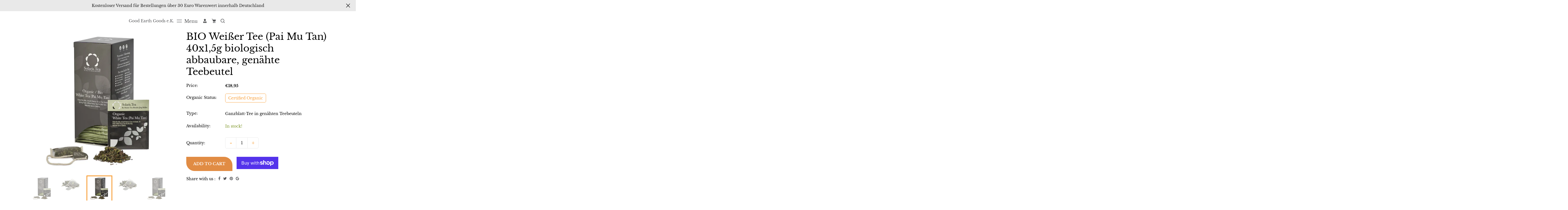

--- FILE ---
content_type: text/html; charset=utf-8
request_url: https://www.goodearthgoods.de/collections/ganzblatt-tee-in-genahten-seidenteebeutel/products/white-tea-pai-mu-tan-in-stitched-teabags-40x1-5g
body_size: 35238
content:
<!doctype html>
<html class="no-js" lang="en">
  <head>
    <meta charset="utf-8">
    <meta http-equiv="X-UA-Compatible" content="IE=edge,chrome=1">
    <meta name="viewport" content="width=device-width,initial-scale=1">  
    <meta name="theme-color" content="">
    <link rel="preconnect" href="https://cdn.shopify.com" crossorigin>
    <link rel="preconnect" href="https://fonts.shopify.com" crossorigin>
    <link rel="preconnect" href="https://monorail-edge.shopifysvc.com"><link rel="canonical" href="https://www.goodearthgoods.de/products/white-tea-pai-mu-tan-in-stitched-teabags-40x1-5g">
    <link rel="shortcut icon" href="//www.goodearthgoods.de/cdn/shop/t/8/assets/favicon.png?v=78502722365599945291730206893" type="image/png" />
    
<title>BIO Weißer Tee (Pai Mu Tan) 40x1,5g biologisch abbaubare, genähte Teeb
&ndash; Good Earth Goods e.K.</title><meta name="description" content="Weißer Tee enthält nach aktuellem Stand der Forschung den höchsten Anteil an Antioxidantien aller Teesorten und darüber hinaus von Natur aus sehr wenig Koffein. 100% Ganzblatt-Tee. 1st flush Premiumqualität. Highlights und Auszeichnungen: Unser Weißer Peony oder Pai Mu Tan ist aus erster Pflückung (1st Flush). 40x Teeb"><!-- Social meta ================================================== -->
    <!-- /snippets/social-meta-tags.liquid -->


<meta property="og:site_name" content="Good Earth Goods e.K.">
<meta property="og:url" content="https://www.goodearthgoods.de/products/white-tea-pai-mu-tan-in-stitched-teabags-40x1-5g">
<meta property="og:title" content="BIO Weißer Tee (Pai Mu Tan) 40x1,5g biologisch abbaubare, genähte Teeb">
<meta property="og:type" content="product">
<meta property="og:description" content="Weißer Tee enthält nach aktuellem Stand der Forschung den höchsten Anteil an Antioxidantien aller Teesorten und darüber hinaus von Natur aus sehr wenig Koffein. 100% Ganzblatt-Tee. 1st flush Premiumqualität. Highlights und Auszeichnungen: Unser Weißer Peony oder Pai Mu Tan ist aus erster Pflückung (1st Flush). 40x Teeb"><meta property="og:image" content="http://www.goodearthgoods.de/cdn/shop/products/WT_MAIN_SQ.jpg?v=1570712633">
  <meta property="og:image:secure_url" content="https://www.goodearthgoods.de/cdn/shop/products/WT_MAIN_SQ.jpg?v=1570712633">
  <meta property="og:image:width" content="2000">
  <meta property="og:image:height" content="2000">
  <meta property="og:price:amount" content="18,95">
  <meta property="og:price:currency" content="EUR">



  <meta name="twitter:site" content="@#">

<meta name="twitter:card" content="summary_large_image">
<meta name="twitter:title" content="BIO Weißer Tee (Pai Mu Tan) 40x1,5g biologisch abbaubare, genähte Teeb">
<meta name="twitter:description" content="Weißer Tee enthält nach aktuellem Stand der Forschung den höchsten Anteil an Antioxidantien aller Teesorten und darüber hinaus von Natur aus sehr wenig Koffein. 100% Ganzblatt-Tee. 1st flush Premiumqualität. Highlights und Auszeichnungen: Unser Weißer Peony oder Pai Mu Tan ist aus erster Pflückung (1st Flush). 40x Teeb">

    <link href="//www.goodearthgoods.de/cdn/shop/t/8/assets/dt-framework.css?v=180724358598902698611730206923" rel="stylesheet" type="text/css" media="all" />     
    <link href="//www.goodearthgoods.de/cdn/shop/t/8/assets/dt-custom.css?v=100231099538043216981762169016" rel="stylesheet" type="text/css" media="all" />       
    <link href="//www.goodearthgoods.de/cdn/shop/t/8/assets/swiper-bundle.min.css?v=44673196545635671681730206893" rel="stylesheet" type="text/css" media="all" />  
    <link href="//www.goodearthgoods.de/cdn/shop/t/8/assets/font-all.min.css?v=126701773051416419891730206923" rel="stylesheet" type="text/css" media="all" /> 
    <script src="//www.goodearthgoods.de/cdn/shop/t/8/assets/jquery-3.5.1.min.js?v=109217921891177711421730206893" type="text/javascript"></script>   
    <script src="//www.goodearthgoods.de/cdn/shopifycloud/storefront/assets/themes_support/api-0b83c35a.js" type="text/javascript"></script> 
    <script src="//www.goodearthgoods.de/cdn/shop/t/8/assets/ajax-cart.js?v=44928431454656030901730206923" type="text/javascript"></script>
    <script src="//www.goodearthgoods.de/cdn/shop/t/8/assets/dt-plugins.js?v=112477470886269468121730206893" type="text/javascript"></script> <script>window.performance && window.performance.mark && window.performance.mark('shopify.content_for_header.start');</script><meta name="google-site-verification" content="gof_o_FonF7AOVf2L4_HTz4qrwBMsnH7p-V27-Kfskc">
<meta id="shopify-digital-wallet" name="shopify-digital-wallet" content="/26614005812/digital_wallets/dialog">
<meta name="shopify-checkout-api-token" content="f91bf9f36fd34fb3484eb3c9419ad621">
<meta id="in-context-paypal-metadata" data-shop-id="26614005812" data-venmo-supported="false" data-environment="production" data-locale="en_US" data-paypal-v4="true" data-currency="EUR">
<link rel="alternate" type="application/json+oembed" href="https://www.goodearthgoods.de/products/white-tea-pai-mu-tan-in-stitched-teabags-40x1-5g.oembed">
<script async="async" src="/checkouts/internal/preloads.js?locale=en-DE"></script>
<link rel="preconnect" href="https://shop.app" crossorigin="anonymous">
<script async="async" src="https://shop.app/checkouts/internal/preloads.js?locale=en-DE&shop_id=26614005812" crossorigin="anonymous"></script>
<script id="apple-pay-shop-capabilities" type="application/json">{"shopId":26614005812,"countryCode":"DE","currencyCode":"EUR","merchantCapabilities":["supports3DS"],"merchantId":"gid:\/\/shopify\/Shop\/26614005812","merchantName":"Good Earth Goods e.K.","requiredBillingContactFields":["postalAddress","email","phone"],"requiredShippingContactFields":["postalAddress","email","phone"],"shippingType":"shipping","supportedNetworks":["visa","maestro","masterCard","amex"],"total":{"type":"pending","label":"Good Earth Goods e.K.","amount":"1.00"},"shopifyPaymentsEnabled":true,"supportsSubscriptions":true}</script>
<script id="shopify-features" type="application/json">{"accessToken":"f91bf9f36fd34fb3484eb3c9419ad621","betas":["rich-media-storefront-analytics"],"domain":"www.goodearthgoods.de","predictiveSearch":true,"shopId":26614005812,"locale":"en"}</script>
<script>var Shopify = Shopify || {};
Shopify.shop = "solaris-bio-tee.myshopify.com";
Shopify.locale = "en";
Shopify.currency = {"active":"EUR","rate":"1.0"};
Shopify.country = "DE";
Shopify.theme = {"name":"NEW SOLARIS 2024","id":173990314250,"schema_name":null,"schema_version":null,"theme_store_id":null,"role":"main"};
Shopify.theme.handle = "null";
Shopify.theme.style = {"id":null,"handle":null};
Shopify.cdnHost = "www.goodearthgoods.de/cdn";
Shopify.routes = Shopify.routes || {};
Shopify.routes.root = "/";</script>
<script type="module">!function(o){(o.Shopify=o.Shopify||{}).modules=!0}(window);</script>
<script>!function(o){function n(){var o=[];function n(){o.push(Array.prototype.slice.apply(arguments))}return n.q=o,n}var t=o.Shopify=o.Shopify||{};t.loadFeatures=n(),t.autoloadFeatures=n()}(window);</script>
<script>
  window.ShopifyPay = window.ShopifyPay || {};
  window.ShopifyPay.apiHost = "shop.app\/pay";
  window.ShopifyPay.redirectState = null;
</script>
<script id="shop-js-analytics" type="application/json">{"pageType":"product"}</script>
<script defer="defer" async type="module" src="//www.goodearthgoods.de/cdn/shopifycloud/shop-js/modules/v2/client.init-shop-cart-sync_BT-GjEfc.en.esm.js"></script>
<script defer="defer" async type="module" src="//www.goodearthgoods.de/cdn/shopifycloud/shop-js/modules/v2/chunk.common_D58fp_Oc.esm.js"></script>
<script defer="defer" async type="module" src="//www.goodearthgoods.de/cdn/shopifycloud/shop-js/modules/v2/chunk.modal_xMitdFEc.esm.js"></script>
<script type="module">
  await import("//www.goodearthgoods.de/cdn/shopifycloud/shop-js/modules/v2/client.init-shop-cart-sync_BT-GjEfc.en.esm.js");
await import("//www.goodearthgoods.de/cdn/shopifycloud/shop-js/modules/v2/chunk.common_D58fp_Oc.esm.js");
await import("//www.goodearthgoods.de/cdn/shopifycloud/shop-js/modules/v2/chunk.modal_xMitdFEc.esm.js");

  window.Shopify.SignInWithShop?.initShopCartSync?.({"fedCMEnabled":true,"windoidEnabled":true});

</script>
<script>
  window.Shopify = window.Shopify || {};
  if (!window.Shopify.featureAssets) window.Shopify.featureAssets = {};
  window.Shopify.featureAssets['shop-js'] = {"shop-cart-sync":["modules/v2/client.shop-cart-sync_DZOKe7Ll.en.esm.js","modules/v2/chunk.common_D58fp_Oc.esm.js","modules/v2/chunk.modal_xMitdFEc.esm.js"],"init-fed-cm":["modules/v2/client.init-fed-cm_B6oLuCjv.en.esm.js","modules/v2/chunk.common_D58fp_Oc.esm.js","modules/v2/chunk.modal_xMitdFEc.esm.js"],"shop-cash-offers":["modules/v2/client.shop-cash-offers_D2sdYoxE.en.esm.js","modules/v2/chunk.common_D58fp_Oc.esm.js","modules/v2/chunk.modal_xMitdFEc.esm.js"],"shop-login-button":["modules/v2/client.shop-login-button_QeVjl5Y3.en.esm.js","modules/v2/chunk.common_D58fp_Oc.esm.js","modules/v2/chunk.modal_xMitdFEc.esm.js"],"pay-button":["modules/v2/client.pay-button_DXTOsIq6.en.esm.js","modules/v2/chunk.common_D58fp_Oc.esm.js","modules/v2/chunk.modal_xMitdFEc.esm.js"],"shop-button":["modules/v2/client.shop-button_DQZHx9pm.en.esm.js","modules/v2/chunk.common_D58fp_Oc.esm.js","modules/v2/chunk.modal_xMitdFEc.esm.js"],"avatar":["modules/v2/client.avatar_BTnouDA3.en.esm.js"],"init-windoid":["modules/v2/client.init-windoid_CR1B-cfM.en.esm.js","modules/v2/chunk.common_D58fp_Oc.esm.js","modules/v2/chunk.modal_xMitdFEc.esm.js"],"init-shop-for-new-customer-accounts":["modules/v2/client.init-shop-for-new-customer-accounts_C_vY_xzh.en.esm.js","modules/v2/client.shop-login-button_QeVjl5Y3.en.esm.js","modules/v2/chunk.common_D58fp_Oc.esm.js","modules/v2/chunk.modal_xMitdFEc.esm.js"],"init-shop-email-lookup-coordinator":["modules/v2/client.init-shop-email-lookup-coordinator_BI7n9ZSv.en.esm.js","modules/v2/chunk.common_D58fp_Oc.esm.js","modules/v2/chunk.modal_xMitdFEc.esm.js"],"init-shop-cart-sync":["modules/v2/client.init-shop-cart-sync_BT-GjEfc.en.esm.js","modules/v2/chunk.common_D58fp_Oc.esm.js","modules/v2/chunk.modal_xMitdFEc.esm.js"],"shop-toast-manager":["modules/v2/client.shop-toast-manager_DiYdP3xc.en.esm.js","modules/v2/chunk.common_D58fp_Oc.esm.js","modules/v2/chunk.modal_xMitdFEc.esm.js"],"init-customer-accounts":["modules/v2/client.init-customer-accounts_D9ZNqS-Q.en.esm.js","modules/v2/client.shop-login-button_QeVjl5Y3.en.esm.js","modules/v2/chunk.common_D58fp_Oc.esm.js","modules/v2/chunk.modal_xMitdFEc.esm.js"],"init-customer-accounts-sign-up":["modules/v2/client.init-customer-accounts-sign-up_iGw4briv.en.esm.js","modules/v2/client.shop-login-button_QeVjl5Y3.en.esm.js","modules/v2/chunk.common_D58fp_Oc.esm.js","modules/v2/chunk.modal_xMitdFEc.esm.js"],"shop-follow-button":["modules/v2/client.shop-follow-button_CqMgW2wH.en.esm.js","modules/v2/chunk.common_D58fp_Oc.esm.js","modules/v2/chunk.modal_xMitdFEc.esm.js"],"checkout-modal":["modules/v2/client.checkout-modal_xHeaAweL.en.esm.js","modules/v2/chunk.common_D58fp_Oc.esm.js","modules/v2/chunk.modal_xMitdFEc.esm.js"],"shop-login":["modules/v2/client.shop-login_D91U-Q7h.en.esm.js","modules/v2/chunk.common_D58fp_Oc.esm.js","modules/v2/chunk.modal_xMitdFEc.esm.js"],"lead-capture":["modules/v2/client.lead-capture_BJmE1dJe.en.esm.js","modules/v2/chunk.common_D58fp_Oc.esm.js","modules/v2/chunk.modal_xMitdFEc.esm.js"],"payment-terms":["modules/v2/client.payment-terms_Ci9AEqFq.en.esm.js","modules/v2/chunk.common_D58fp_Oc.esm.js","modules/v2/chunk.modal_xMitdFEc.esm.js"]};
</script>
<script>(function() {
  var isLoaded = false;
  function asyncLoad() {
    if (isLoaded) return;
    isLoaded = true;
    var urls = ["https:\/\/metizapps.com\/notificationbar\/assets\/js\/app.js?shop=solaris-bio-tee.myshopify.com","https:\/\/js.klevu.com\/klevu-js-v1\/js\/klevuScript.js?klevuapi=klevu-158211992823011672\u0026lang=de\u0026shop=solaris-bio-tee.myshopify.com","https:\/\/chimpstatic.com\/mcjs-connected\/js\/users\/1caa5c43387c19f9d4ba1826b\/9813ee34f73c850287c6b4c7e.js?shop=solaris-bio-tee.myshopify.com"];
    for (var i = 0; i < urls.length; i++) {
      var s = document.createElement('script');
      s.type = 'text/javascript';
      s.async = true;
      s.src = urls[i];
      var x = document.getElementsByTagName('script')[0];
      x.parentNode.insertBefore(s, x);
    }
  };
  if(window.attachEvent) {
    window.attachEvent('onload', asyncLoad);
  } else {
    window.addEventListener('load', asyncLoad, false);
  }
})();</script>
<script id="__st">var __st={"a":26614005812,"offset":3600,"reqid":"b738bf87-dd38-43a0-b36e-d87c1e968d38-1769454210","pageurl":"www.goodearthgoods.de\/collections\/ganzblatt-tee-in-genahten-seidenteebeutel\/products\/white-tea-pai-mu-tan-in-stitched-teabags-40x1-5g","u":"ab7b88d3aafd","p":"product","rtyp":"product","rid":4170958733364};</script>
<script>window.ShopifyPaypalV4VisibilityTracking = true;</script>
<script id="captcha-bootstrap">!function(){'use strict';const t='contact',e='account',n='new_comment',o=[[t,t],['blogs',n],['comments',n],[t,'customer']],c=[[e,'customer_login'],[e,'guest_login'],[e,'recover_customer_password'],[e,'create_customer']],r=t=>t.map((([t,e])=>`form[action*='/${t}']:not([data-nocaptcha='true']) input[name='form_type'][value='${e}']`)).join(','),a=t=>()=>t?[...document.querySelectorAll(t)].map((t=>t.form)):[];function s(){const t=[...o],e=r(t);return a(e)}const i='password',u='form_key',d=['recaptcha-v3-token','g-recaptcha-response','h-captcha-response',i],f=()=>{try{return window.sessionStorage}catch{return}},m='__shopify_v',_=t=>t.elements[u];function p(t,e,n=!1){try{const o=window.sessionStorage,c=JSON.parse(o.getItem(e)),{data:r}=function(t){const{data:e,action:n}=t;return t[m]||n?{data:e,action:n}:{data:t,action:n}}(c);for(const[e,n]of Object.entries(r))t.elements[e]&&(t.elements[e].value=n);n&&o.removeItem(e)}catch(o){console.error('form repopulation failed',{error:o})}}const l='form_type',E='cptcha';function T(t){t.dataset[E]=!0}const w=window,h=w.document,L='Shopify',v='ce_forms',y='captcha';let A=!1;((t,e)=>{const n=(g='f06e6c50-85a8-45c8-87d0-21a2b65856fe',I='https://cdn.shopify.com/shopifycloud/storefront-forms-hcaptcha/ce_storefront_forms_captcha_hcaptcha.v1.5.2.iife.js',D={infoText:'Protected by hCaptcha',privacyText:'Privacy',termsText:'Terms'},(t,e,n)=>{const o=w[L][v],c=o.bindForm;if(c)return c(t,g,e,D).then(n);var r;o.q.push([[t,g,e,D],n]),r=I,A||(h.body.append(Object.assign(h.createElement('script'),{id:'captcha-provider',async:!0,src:r})),A=!0)});var g,I,D;w[L]=w[L]||{},w[L][v]=w[L][v]||{},w[L][v].q=[],w[L][y]=w[L][y]||{},w[L][y].protect=function(t,e){n(t,void 0,e),T(t)},Object.freeze(w[L][y]),function(t,e,n,w,h,L){const[v,y,A,g]=function(t,e,n){const i=e?o:[],u=t?c:[],d=[...i,...u],f=r(d),m=r(i),_=r(d.filter((([t,e])=>n.includes(e))));return[a(f),a(m),a(_),s()]}(w,h,L),I=t=>{const e=t.target;return e instanceof HTMLFormElement?e:e&&e.form},D=t=>v().includes(t);t.addEventListener('submit',(t=>{const e=I(t);if(!e)return;const n=D(e)&&!e.dataset.hcaptchaBound&&!e.dataset.recaptchaBound,o=_(e),c=g().includes(e)&&(!o||!o.value);(n||c)&&t.preventDefault(),c&&!n&&(function(t){try{if(!f())return;!function(t){const e=f();if(!e)return;const n=_(t);if(!n)return;const o=n.value;o&&e.removeItem(o)}(t);const e=Array.from(Array(32),(()=>Math.random().toString(36)[2])).join('');!function(t,e){_(t)||t.append(Object.assign(document.createElement('input'),{type:'hidden',name:u})),t.elements[u].value=e}(t,e),function(t,e){const n=f();if(!n)return;const o=[...t.querySelectorAll(`input[type='${i}']`)].map((({name:t})=>t)),c=[...d,...o],r={};for(const[a,s]of new FormData(t).entries())c.includes(a)||(r[a]=s);n.setItem(e,JSON.stringify({[m]:1,action:t.action,data:r}))}(t,e)}catch(e){console.error('failed to persist form',e)}}(e),e.submit())}));const S=(t,e)=>{t&&!t.dataset[E]&&(n(t,e.some((e=>e===t))),T(t))};for(const o of['focusin','change'])t.addEventListener(o,(t=>{const e=I(t);D(e)&&S(e,y())}));const B=e.get('form_key'),M=e.get(l),P=B&&M;t.addEventListener('DOMContentLoaded',(()=>{const t=y();if(P)for(const e of t)e.elements[l].value===M&&p(e,B);[...new Set([...A(),...v().filter((t=>'true'===t.dataset.shopifyCaptcha))])].forEach((e=>S(e,t)))}))}(h,new URLSearchParams(w.location.search),n,t,e,['guest_login'])})(!0,!0)}();</script>
<script integrity="sha256-4kQ18oKyAcykRKYeNunJcIwy7WH5gtpwJnB7kiuLZ1E=" data-source-attribution="shopify.loadfeatures" defer="defer" src="//www.goodearthgoods.de/cdn/shopifycloud/storefront/assets/storefront/load_feature-a0a9edcb.js" crossorigin="anonymous"></script>
<script crossorigin="anonymous" defer="defer" src="//www.goodearthgoods.de/cdn/shopifycloud/storefront/assets/shopify_pay/storefront-65b4c6d7.js?v=20250812"></script>
<script data-source-attribution="shopify.dynamic_checkout.dynamic.init">var Shopify=Shopify||{};Shopify.PaymentButton=Shopify.PaymentButton||{isStorefrontPortableWallets:!0,init:function(){window.Shopify.PaymentButton.init=function(){};var t=document.createElement("script");t.src="https://www.goodearthgoods.de/cdn/shopifycloud/portable-wallets/latest/portable-wallets.en.js",t.type="module",document.head.appendChild(t)}};
</script>
<script data-source-attribution="shopify.dynamic_checkout.buyer_consent">
  function portableWalletsHideBuyerConsent(e){var t=document.getElementById("shopify-buyer-consent"),n=document.getElementById("shopify-subscription-policy-button");t&&n&&(t.classList.add("hidden"),t.setAttribute("aria-hidden","true"),n.removeEventListener("click",e))}function portableWalletsShowBuyerConsent(e){var t=document.getElementById("shopify-buyer-consent"),n=document.getElementById("shopify-subscription-policy-button");t&&n&&(t.classList.remove("hidden"),t.removeAttribute("aria-hidden"),n.addEventListener("click",e))}window.Shopify?.PaymentButton&&(window.Shopify.PaymentButton.hideBuyerConsent=portableWalletsHideBuyerConsent,window.Shopify.PaymentButton.showBuyerConsent=portableWalletsShowBuyerConsent);
</script>
<script>
  function portableWalletsCleanup(e){e&&e.src&&console.error("Failed to load portable wallets script "+e.src);var t=document.querySelectorAll("shopify-accelerated-checkout .shopify-payment-button__skeleton, shopify-accelerated-checkout-cart .wallet-cart-button__skeleton"),e=document.getElementById("shopify-buyer-consent");for(let e=0;e<t.length;e++)t[e].remove();e&&e.remove()}function portableWalletsNotLoadedAsModule(e){e instanceof ErrorEvent&&"string"==typeof e.message&&e.message.includes("import.meta")&&"string"==typeof e.filename&&e.filename.includes("portable-wallets")&&(window.removeEventListener("error",portableWalletsNotLoadedAsModule),window.Shopify.PaymentButton.failedToLoad=e,"loading"===document.readyState?document.addEventListener("DOMContentLoaded",window.Shopify.PaymentButton.init):window.Shopify.PaymentButton.init())}window.addEventListener("error",portableWalletsNotLoadedAsModule);
</script>

<script type="module" src="https://www.goodearthgoods.de/cdn/shopifycloud/portable-wallets/latest/portable-wallets.en.js" onError="portableWalletsCleanup(this)" crossorigin="anonymous"></script>
<script nomodule>
  document.addEventListener("DOMContentLoaded", portableWalletsCleanup);
</script>

<link id="shopify-accelerated-checkout-styles" rel="stylesheet" media="screen" href="https://www.goodearthgoods.de/cdn/shopifycloud/portable-wallets/latest/accelerated-checkout-backwards-compat.css" crossorigin="anonymous">
<style id="shopify-accelerated-checkout-cart">
        #shopify-buyer-consent {
  margin-top: 1em;
  display: inline-block;
  width: 100%;
}

#shopify-buyer-consent.hidden {
  display: none;
}

#shopify-subscription-policy-button {
  background: none;
  border: none;
  padding: 0;
  text-decoration: underline;
  font-size: inherit;
  cursor: pointer;
}

#shopify-subscription-policy-button::before {
  box-shadow: none;
}

      </style>

<script>window.performance && window.performance.mark && window.performance.mark('shopify.content_for_header.end');</script>       


    <script>  
      var DT_THEME = {
        strings: {
          addToWishList: "Translation missing: en.products.product.addToWishList",
          viewMyWishList: "Translation missing: en.products.product.viewMyWishList",
          addToCompareList: "Translation missing: en.products.product.addToCompareList",
          viewMyCompareList: "Translation missing: en.products.product.viewMyCompareList",
          addToCart: "Add to Cart",
          soldOut: "Sold Out",
          unavailable: "Unavailable"          
        }
       // moneyFormat: "€{{amount_with_comma_separator}}"

      };      
    </script>


  <link href="https://monorail-edge.shopifysvc.com" rel="dns-prefetch">
<script>(function(){if ("sendBeacon" in navigator && "performance" in window) {try {var session_token_from_headers = performance.getEntriesByType('navigation')[0].serverTiming.find(x => x.name == '_s').description;} catch {var session_token_from_headers = undefined;}var session_cookie_matches = document.cookie.match(/_shopify_s=([^;]*)/);var session_token_from_cookie = session_cookie_matches && session_cookie_matches.length === 2 ? session_cookie_matches[1] : "";var session_token = session_token_from_headers || session_token_from_cookie || "";function handle_abandonment_event(e) {var entries = performance.getEntries().filter(function(entry) {return /monorail-edge.shopifysvc.com/.test(entry.name);});if (!window.abandonment_tracked && entries.length === 0) {window.abandonment_tracked = true;var currentMs = Date.now();var navigation_start = performance.timing.navigationStart;var payload = {shop_id: 26614005812,url: window.location.href,navigation_start,duration: currentMs - navigation_start,session_token,page_type: "product"};window.navigator.sendBeacon("https://monorail-edge.shopifysvc.com/v1/produce", JSON.stringify({schema_id: "online_store_buyer_site_abandonment/1.1",payload: payload,metadata: {event_created_at_ms: currentMs,event_sent_at_ms: currentMs}}));}}window.addEventListener('pagehide', handle_abandonment_event);}}());</script>
<script id="web-pixels-manager-setup">(function e(e,d,r,n,o){if(void 0===o&&(o={}),!Boolean(null===(a=null===(i=window.Shopify)||void 0===i?void 0:i.analytics)||void 0===a?void 0:a.replayQueue)){var i,a;window.Shopify=window.Shopify||{};var t=window.Shopify;t.analytics=t.analytics||{};var s=t.analytics;s.replayQueue=[],s.publish=function(e,d,r){return s.replayQueue.push([e,d,r]),!0};try{self.performance.mark("wpm:start")}catch(e){}var l=function(){var e={modern:/Edge?\/(1{2}[4-9]|1[2-9]\d|[2-9]\d{2}|\d{4,})\.\d+(\.\d+|)|Firefox\/(1{2}[4-9]|1[2-9]\d|[2-9]\d{2}|\d{4,})\.\d+(\.\d+|)|Chrom(ium|e)\/(9{2}|\d{3,})\.\d+(\.\d+|)|(Maci|X1{2}).+ Version\/(15\.\d+|(1[6-9]|[2-9]\d|\d{3,})\.\d+)([,.]\d+|)( \(\w+\)|)( Mobile\/\w+|) Safari\/|Chrome.+OPR\/(9{2}|\d{3,})\.\d+\.\d+|(CPU[ +]OS|iPhone[ +]OS|CPU[ +]iPhone|CPU IPhone OS|CPU iPad OS)[ +]+(15[._]\d+|(1[6-9]|[2-9]\d|\d{3,})[._]\d+)([._]\d+|)|Android:?[ /-](13[3-9]|1[4-9]\d|[2-9]\d{2}|\d{4,})(\.\d+|)(\.\d+|)|Android.+Firefox\/(13[5-9]|1[4-9]\d|[2-9]\d{2}|\d{4,})\.\d+(\.\d+|)|Android.+Chrom(ium|e)\/(13[3-9]|1[4-9]\d|[2-9]\d{2}|\d{4,})\.\d+(\.\d+|)|SamsungBrowser\/([2-9]\d|\d{3,})\.\d+/,legacy:/Edge?\/(1[6-9]|[2-9]\d|\d{3,})\.\d+(\.\d+|)|Firefox\/(5[4-9]|[6-9]\d|\d{3,})\.\d+(\.\d+|)|Chrom(ium|e)\/(5[1-9]|[6-9]\d|\d{3,})\.\d+(\.\d+|)([\d.]+$|.*Safari\/(?![\d.]+ Edge\/[\d.]+$))|(Maci|X1{2}).+ Version\/(10\.\d+|(1[1-9]|[2-9]\d|\d{3,})\.\d+)([,.]\d+|)( \(\w+\)|)( Mobile\/\w+|) Safari\/|Chrome.+OPR\/(3[89]|[4-9]\d|\d{3,})\.\d+\.\d+|(CPU[ +]OS|iPhone[ +]OS|CPU[ +]iPhone|CPU IPhone OS|CPU iPad OS)[ +]+(10[._]\d+|(1[1-9]|[2-9]\d|\d{3,})[._]\d+)([._]\d+|)|Android:?[ /-](13[3-9]|1[4-9]\d|[2-9]\d{2}|\d{4,})(\.\d+|)(\.\d+|)|Mobile Safari.+OPR\/([89]\d|\d{3,})\.\d+\.\d+|Android.+Firefox\/(13[5-9]|1[4-9]\d|[2-9]\d{2}|\d{4,})\.\d+(\.\d+|)|Android.+Chrom(ium|e)\/(13[3-9]|1[4-9]\d|[2-9]\d{2}|\d{4,})\.\d+(\.\d+|)|Android.+(UC? ?Browser|UCWEB|U3)[ /]?(15\.([5-9]|\d{2,})|(1[6-9]|[2-9]\d|\d{3,})\.\d+)\.\d+|SamsungBrowser\/(5\.\d+|([6-9]|\d{2,})\.\d+)|Android.+MQ{2}Browser\/(14(\.(9|\d{2,})|)|(1[5-9]|[2-9]\d|\d{3,})(\.\d+|))(\.\d+|)|K[Aa][Ii]OS\/(3\.\d+|([4-9]|\d{2,})\.\d+)(\.\d+|)/},d=e.modern,r=e.legacy,n=navigator.userAgent;return n.match(d)?"modern":n.match(r)?"legacy":"unknown"}(),u="modern"===l?"modern":"legacy",c=(null!=n?n:{modern:"",legacy:""})[u],f=function(e){return[e.baseUrl,"/wpm","/b",e.hashVersion,"modern"===e.buildTarget?"m":"l",".js"].join("")}({baseUrl:d,hashVersion:r,buildTarget:u}),m=function(e){var d=e.version,r=e.bundleTarget,n=e.surface,o=e.pageUrl,i=e.monorailEndpoint;return{emit:function(e){var a=e.status,t=e.errorMsg,s=(new Date).getTime(),l=JSON.stringify({metadata:{event_sent_at_ms:s},events:[{schema_id:"web_pixels_manager_load/3.1",payload:{version:d,bundle_target:r,page_url:o,status:a,surface:n,error_msg:t},metadata:{event_created_at_ms:s}}]});if(!i)return console&&console.warn&&console.warn("[Web Pixels Manager] No Monorail endpoint provided, skipping logging."),!1;try{return self.navigator.sendBeacon.bind(self.navigator)(i,l)}catch(e){}var u=new XMLHttpRequest;try{return u.open("POST",i,!0),u.setRequestHeader("Content-Type","text/plain"),u.send(l),!0}catch(e){return console&&console.warn&&console.warn("[Web Pixels Manager] Got an unhandled error while logging to Monorail."),!1}}}}({version:r,bundleTarget:l,surface:e.surface,pageUrl:self.location.href,monorailEndpoint:e.monorailEndpoint});try{o.browserTarget=l,function(e){var d=e.src,r=e.async,n=void 0===r||r,o=e.onload,i=e.onerror,a=e.sri,t=e.scriptDataAttributes,s=void 0===t?{}:t,l=document.createElement("script"),u=document.querySelector("head"),c=document.querySelector("body");if(l.async=n,l.src=d,a&&(l.integrity=a,l.crossOrigin="anonymous"),s)for(var f in s)if(Object.prototype.hasOwnProperty.call(s,f))try{l.dataset[f]=s[f]}catch(e){}if(o&&l.addEventListener("load",o),i&&l.addEventListener("error",i),u)u.appendChild(l);else{if(!c)throw new Error("Did not find a head or body element to append the script");c.appendChild(l)}}({src:f,async:!0,onload:function(){if(!function(){var e,d;return Boolean(null===(d=null===(e=window.Shopify)||void 0===e?void 0:e.analytics)||void 0===d?void 0:d.initialized)}()){var d=window.webPixelsManager.init(e)||void 0;if(d){var r=window.Shopify.analytics;r.replayQueue.forEach((function(e){var r=e[0],n=e[1],o=e[2];d.publishCustomEvent(r,n,o)})),r.replayQueue=[],r.publish=d.publishCustomEvent,r.visitor=d.visitor,r.initialized=!0}}},onerror:function(){return m.emit({status:"failed",errorMsg:"".concat(f," has failed to load")})},sri:function(e){var d=/^sha384-[A-Za-z0-9+/=]+$/;return"string"==typeof e&&d.test(e)}(c)?c:"",scriptDataAttributes:o}),m.emit({status:"loading"})}catch(e){m.emit({status:"failed",errorMsg:(null==e?void 0:e.message)||"Unknown error"})}}})({shopId: 26614005812,storefrontBaseUrl: "https://www.goodearthgoods.de",extensionsBaseUrl: "https://extensions.shopifycdn.com/cdn/shopifycloud/web-pixels-manager",monorailEndpoint: "https://monorail-edge.shopifysvc.com/unstable/produce_batch",surface: "storefront-renderer",enabledBetaFlags: ["2dca8a86"],webPixelsConfigList: [{"id":"3016360202","configuration":"{\"pixel_id\":\"2002388300612582\",\"pixel_type\":\"facebook_pixel\"}","eventPayloadVersion":"v1","runtimeContext":"OPEN","scriptVersion":"ca16bc87fe92b6042fbaa3acc2fbdaa6","type":"APP","apiClientId":2329312,"privacyPurposes":["ANALYTICS","MARKETING","SALE_OF_DATA"],"dataSharingAdjustments":{"protectedCustomerApprovalScopes":["read_customer_address","read_customer_email","read_customer_name","read_customer_personal_data","read_customer_phone"]}},{"id":"1256161546","configuration":"{\"config\":\"{\\\"pixel_id\\\":\\\"GT-57SKFQC\\\",\\\"target_country\\\":\\\"DE\\\",\\\"gtag_events\\\":[{\\\"type\\\":\\\"purchase\\\",\\\"action_label\\\":\\\"MC-FLEYLRBN41\\\"},{\\\"type\\\":\\\"page_view\\\",\\\"action_label\\\":\\\"MC-FLEYLRBN41\\\"},{\\\"type\\\":\\\"view_item\\\",\\\"action_label\\\":\\\"MC-FLEYLRBN41\\\"}],\\\"enable_monitoring_mode\\\":false}\"}","eventPayloadVersion":"v1","runtimeContext":"OPEN","scriptVersion":"b2a88bafab3e21179ed38636efcd8a93","type":"APP","apiClientId":1780363,"privacyPurposes":[],"dataSharingAdjustments":{"protectedCustomerApprovalScopes":["read_customer_address","read_customer_email","read_customer_name","read_customer_personal_data","read_customer_phone"]}},{"id":"1211072778","configuration":"{\"myshopifyDomain\":\"solaris-bio-tee.myshopify.com\"}","eventPayloadVersion":"v1","runtimeContext":"STRICT","scriptVersion":"23b97d18e2aa74363140dc29c9284e87","type":"APP","apiClientId":2775569,"privacyPurposes":["ANALYTICS","MARKETING","SALE_OF_DATA"],"dataSharingAdjustments":{"protectedCustomerApprovalScopes":["read_customer_address","read_customer_email","read_customer_name","read_customer_phone","read_customer_personal_data"]}},{"id":"shopify-app-pixel","configuration":"{}","eventPayloadVersion":"v1","runtimeContext":"STRICT","scriptVersion":"0450","apiClientId":"shopify-pixel","type":"APP","privacyPurposes":["ANALYTICS","MARKETING"]},{"id":"shopify-custom-pixel","eventPayloadVersion":"v1","runtimeContext":"LAX","scriptVersion":"0450","apiClientId":"shopify-pixel","type":"CUSTOM","privacyPurposes":["ANALYTICS","MARKETING"]}],isMerchantRequest: false,initData: {"shop":{"name":"Good Earth Goods e.K.","paymentSettings":{"currencyCode":"EUR"},"myshopifyDomain":"solaris-bio-tee.myshopify.com","countryCode":"DE","storefrontUrl":"https:\/\/www.goodearthgoods.de"},"customer":null,"cart":null,"checkout":null,"productVariants":[{"price":{"amount":18.95,"currencyCode":"EUR"},"product":{"title":"BIO Weißer Tee (Pai Mu Tan) 40x1,5g biologisch abbaubare, genähte Teebeutel","vendor":"Solaris Tea","id":"4170958733364","untranslatedTitle":"BIO Weißer Tee (Pai Mu Tan) 40x1,5g biologisch abbaubare, genähte Teebeutel","url":"\/products\/white-tea-pai-mu-tan-in-stitched-teabags-40x1-5g","type":"Ganzblatt-Tee in genähten Teebeuteln"},"id":"30327024222260","image":{"src":"\/\/www.goodearthgoods.de\/cdn\/shop\/products\/WhiteTea.jpg?v=1570712633"},"sku":"SR6","title":"Certified Organic","untranslatedTitle":"Certified Organic"}],"purchasingCompany":null},},"https://www.goodearthgoods.de/cdn","fcfee988w5aeb613cpc8e4bc33m6693e112",{"modern":"","legacy":""},{"shopId":"26614005812","storefrontBaseUrl":"https:\/\/www.goodearthgoods.de","extensionBaseUrl":"https:\/\/extensions.shopifycdn.com\/cdn\/shopifycloud\/web-pixels-manager","surface":"storefront-renderer","enabledBetaFlags":"[\"2dca8a86\"]","isMerchantRequest":"false","hashVersion":"fcfee988w5aeb613cpc8e4bc33m6693e112","publish":"custom","events":"[[\"page_viewed\",{}],[\"product_viewed\",{\"productVariant\":{\"price\":{\"amount\":18.95,\"currencyCode\":\"EUR\"},\"product\":{\"title\":\"BIO Weißer Tee (Pai Mu Tan) 40x1,5g biologisch abbaubare, genähte Teebeutel\",\"vendor\":\"Solaris Tea\",\"id\":\"4170958733364\",\"untranslatedTitle\":\"BIO Weißer Tee (Pai Mu Tan) 40x1,5g biologisch abbaubare, genähte Teebeutel\",\"url\":\"\/products\/white-tea-pai-mu-tan-in-stitched-teabags-40x1-5g\",\"type\":\"Ganzblatt-Tee in genähten Teebeuteln\"},\"id\":\"30327024222260\",\"image\":{\"src\":\"\/\/www.goodearthgoods.de\/cdn\/shop\/products\/WhiteTea.jpg?v=1570712633\"},\"sku\":\"SR6\",\"title\":\"Certified Organic\",\"untranslatedTitle\":\"Certified Organic\"}}]]"});</script><script>
  window.ShopifyAnalytics = window.ShopifyAnalytics || {};
  window.ShopifyAnalytics.meta = window.ShopifyAnalytics.meta || {};
  window.ShopifyAnalytics.meta.currency = 'EUR';
  var meta = {"product":{"id":4170958733364,"gid":"gid:\/\/shopify\/Product\/4170958733364","vendor":"Solaris Tea","type":"Ganzblatt-Tee in genähten Teebeuteln","handle":"white-tea-pai-mu-tan-in-stitched-teabags-40x1-5g","variants":[{"id":30327024222260,"price":1895,"name":"BIO Weißer Tee (Pai Mu Tan) 40x1,5g biologisch abbaubare, genähte Teebeutel - Certified Organic","public_title":"Certified Organic","sku":"SR6"}],"remote":false},"page":{"pageType":"product","resourceType":"product","resourceId":4170958733364,"requestId":"b738bf87-dd38-43a0-b36e-d87c1e968d38-1769454210"}};
  for (var attr in meta) {
    window.ShopifyAnalytics.meta[attr] = meta[attr];
  }
</script>
<script class="analytics">
  (function () {
    var customDocumentWrite = function(content) {
      var jquery = null;

      if (window.jQuery) {
        jquery = window.jQuery;
      } else if (window.Checkout && window.Checkout.$) {
        jquery = window.Checkout.$;
      }

      if (jquery) {
        jquery('body').append(content);
      }
    };

    var hasLoggedConversion = function(token) {
      if (token) {
        return document.cookie.indexOf('loggedConversion=' + token) !== -1;
      }
      return false;
    }

    var setCookieIfConversion = function(token) {
      if (token) {
        var twoMonthsFromNow = new Date(Date.now());
        twoMonthsFromNow.setMonth(twoMonthsFromNow.getMonth() + 2);

        document.cookie = 'loggedConversion=' + token + '; expires=' + twoMonthsFromNow;
      }
    }

    var trekkie = window.ShopifyAnalytics.lib = window.trekkie = window.trekkie || [];
    if (trekkie.integrations) {
      return;
    }
    trekkie.methods = [
      'identify',
      'page',
      'ready',
      'track',
      'trackForm',
      'trackLink'
    ];
    trekkie.factory = function(method) {
      return function() {
        var args = Array.prototype.slice.call(arguments);
        args.unshift(method);
        trekkie.push(args);
        return trekkie;
      };
    };
    for (var i = 0; i < trekkie.methods.length; i++) {
      var key = trekkie.methods[i];
      trekkie[key] = trekkie.factory(key);
    }
    trekkie.load = function(config) {
      trekkie.config = config || {};
      trekkie.config.initialDocumentCookie = document.cookie;
      var first = document.getElementsByTagName('script')[0];
      var script = document.createElement('script');
      script.type = 'text/javascript';
      script.onerror = function(e) {
        var scriptFallback = document.createElement('script');
        scriptFallback.type = 'text/javascript';
        scriptFallback.onerror = function(error) {
                var Monorail = {
      produce: function produce(monorailDomain, schemaId, payload) {
        var currentMs = new Date().getTime();
        var event = {
          schema_id: schemaId,
          payload: payload,
          metadata: {
            event_created_at_ms: currentMs,
            event_sent_at_ms: currentMs
          }
        };
        return Monorail.sendRequest("https://" + monorailDomain + "/v1/produce", JSON.stringify(event));
      },
      sendRequest: function sendRequest(endpointUrl, payload) {
        // Try the sendBeacon API
        if (window && window.navigator && typeof window.navigator.sendBeacon === 'function' && typeof window.Blob === 'function' && !Monorail.isIos12()) {
          var blobData = new window.Blob([payload], {
            type: 'text/plain'
          });

          if (window.navigator.sendBeacon(endpointUrl, blobData)) {
            return true;
          } // sendBeacon was not successful

        } // XHR beacon

        var xhr = new XMLHttpRequest();

        try {
          xhr.open('POST', endpointUrl);
          xhr.setRequestHeader('Content-Type', 'text/plain');
          xhr.send(payload);
        } catch (e) {
          console.log(e);
        }

        return false;
      },
      isIos12: function isIos12() {
        return window.navigator.userAgent.lastIndexOf('iPhone; CPU iPhone OS 12_') !== -1 || window.navigator.userAgent.lastIndexOf('iPad; CPU OS 12_') !== -1;
      }
    };
    Monorail.produce('monorail-edge.shopifysvc.com',
      'trekkie_storefront_load_errors/1.1',
      {shop_id: 26614005812,
      theme_id: 173990314250,
      app_name: "storefront",
      context_url: window.location.href,
      source_url: "//www.goodearthgoods.de/cdn/s/trekkie.storefront.a804e9514e4efded663580eddd6991fcc12b5451.min.js"});

        };
        scriptFallback.async = true;
        scriptFallback.src = '//www.goodearthgoods.de/cdn/s/trekkie.storefront.a804e9514e4efded663580eddd6991fcc12b5451.min.js';
        first.parentNode.insertBefore(scriptFallback, first);
      };
      script.async = true;
      script.src = '//www.goodearthgoods.de/cdn/s/trekkie.storefront.a804e9514e4efded663580eddd6991fcc12b5451.min.js';
      first.parentNode.insertBefore(script, first);
    };
    trekkie.load(
      {"Trekkie":{"appName":"storefront","development":false,"defaultAttributes":{"shopId":26614005812,"isMerchantRequest":null,"themeId":173990314250,"themeCityHash":"18098908120136773345","contentLanguage":"en","currency":"EUR","eventMetadataId":"a4661777-bf98-467c-be3a-a5301bf645e0"},"isServerSideCookieWritingEnabled":true,"monorailRegion":"shop_domain","enabledBetaFlags":["65f19447"]},"Session Attribution":{},"S2S":{"facebookCapiEnabled":true,"source":"trekkie-storefront-renderer","apiClientId":580111}}
    );

    var loaded = false;
    trekkie.ready(function() {
      if (loaded) return;
      loaded = true;

      window.ShopifyAnalytics.lib = window.trekkie;

      var originalDocumentWrite = document.write;
      document.write = customDocumentWrite;
      try { window.ShopifyAnalytics.merchantGoogleAnalytics.call(this); } catch(error) {};
      document.write = originalDocumentWrite;

      window.ShopifyAnalytics.lib.page(null,{"pageType":"product","resourceType":"product","resourceId":4170958733364,"requestId":"b738bf87-dd38-43a0-b36e-d87c1e968d38-1769454210","shopifyEmitted":true});

      var match = window.location.pathname.match(/checkouts\/(.+)\/(thank_you|post_purchase)/)
      var token = match? match[1]: undefined;
      if (!hasLoggedConversion(token)) {
        setCookieIfConversion(token);
        window.ShopifyAnalytics.lib.track("Viewed Product",{"currency":"EUR","variantId":30327024222260,"productId":4170958733364,"productGid":"gid:\/\/shopify\/Product\/4170958733364","name":"BIO Weißer Tee (Pai Mu Tan) 40x1,5g biologisch abbaubare, genähte Teebeutel - Certified Organic","price":"18.95","sku":"SR6","brand":"Solaris Tea","variant":"Certified Organic","category":"Ganzblatt-Tee in genähten Teebeuteln","nonInteraction":true,"remote":false},undefined,undefined,{"shopifyEmitted":true});
      window.ShopifyAnalytics.lib.track("monorail:\/\/trekkie_storefront_viewed_product\/1.1",{"currency":"EUR","variantId":30327024222260,"productId":4170958733364,"productGid":"gid:\/\/shopify\/Product\/4170958733364","name":"BIO Weißer Tee (Pai Mu Tan) 40x1,5g biologisch abbaubare, genähte Teebeutel - Certified Organic","price":"18.95","sku":"SR6","brand":"Solaris Tea","variant":"Certified Organic","category":"Ganzblatt-Tee in genähten Teebeuteln","nonInteraction":true,"remote":false,"referer":"https:\/\/www.goodearthgoods.de\/collections\/ganzblatt-tee-in-genahten-seidenteebeutel\/products\/white-tea-pai-mu-tan-in-stitched-teabags-40x1-5g"});
      }
    });


        var eventsListenerScript = document.createElement('script');
        eventsListenerScript.async = true;
        eventsListenerScript.src = "//www.goodearthgoods.de/cdn/shopifycloud/storefront/assets/shop_events_listener-3da45d37.js";
        document.getElementsByTagName('head')[0].appendChild(eventsListenerScript);

})();</script>
<script
  defer
  src="https://www.goodearthgoods.de/cdn/shopifycloud/perf-kit/shopify-perf-kit-3.0.4.min.js"
  data-application="storefront-renderer"
  data-shop-id="26614005812"
  data-render-region="gcp-us-east1"
  data-page-type="product"
  data-theme-instance-id="173990314250"
  data-theme-name=""
  data-theme-version=""
  data-monorail-region="shop_domain"
  data-resource-timing-sampling-rate="10"
  data-shs="true"
  data-shs-beacon="true"
  data-shs-export-with-fetch="true"
  data-shs-logs-sample-rate="1"
  data-shs-beacon-endpoint="https://www.goodearthgoods.de/api/collect"
></script>
</head>
  <body id="bio-weisser-tee-pai-mu-tan-40x1-5g-biologisch-abbaubare-genahte-teeb" class=" body-boxed template-product  others " style="">
    
    <div class="se-pre-con"></div>
    

    <div class="mobile-menu" data-menu="dt-main-menu"></div>
    <div class="mobile-menu-overlay"></div>    
    <div class="off-canvas--viewport">
      
      <div id="CartDrawer" class="drawer drawer--right">
  <div class="drawer__header">
    <span class="drawer__close js-drawer-close dt-sc-btn close-icon">
     
    </span>
    <h4>Your Cart</h4>
  </div>
  <div id="CartContainer"></div>
</div>


      
      <div id="shopify-section-header" class="shopify-section"> 
<div id="dT_top-sticky">
  <a href="#" class="dT_TopStickySearchCloseBtn close"><svg  xmlns="http://www.w3.org/2000/svg" xmlns:xlink="http://www.w3.org/1999/xlink" x="0px" y="0px"
	 viewBox="0 0 100 100"  xml:space="preserve">
  
<path d="M57,50l35.2-35.2c1.9-1.9,1.9-5.1,0-7c-1.9-1.9-5.1-1.9-7,0L50,43L14.8,7.7c-1.9-1.9-5.1-1.9-7,0c-1.9,1.9-1.9,5.1,0,7
	L43,50L7.7,85.2c-1.9,1.9-1.9,5.1,0,7c1,1,2.2,1.5,3.5,1.5s2.5-0.5,3.5-1.5L50,57l35.2,35.2c1,1,2.2,1.5,3.5,1.5s2.5-0.5,3.5-1.5
	c1.9-1.9,1.9-5.1,0-7L57,50z"/>
</svg>
</a>
  <div class="container">
    <div class="row">
      <div class="dT_ProductProactiveSearch">
        <form method="GET" action="/search">
          <div class="search-box">
            <input type="text" name="q" class="form-control" placeholder="Search Our Store" aria-label="Search Our Store"
                   v-model="search" @keyup="inputChanged" @keydown.down="onArrow" @keydown.up="onArrow">
            <div class="input-group-append">
              <button class="dt-sc-btn" type="submit">
                <svg version="1.1" id="Layer_1" xmlns="http://www.w3.org/2000/svg" xmlns:xlink="http://www.w3.org/1999/xlink" x="0px" y="0px"
	 viewBox="0 0 100 100" style="enable-background:new 0 0 100 100;" xml:space="preserve">
<path d="M76.4,69.4c13.9-17.8,10.8-43.5-7-57.4C51.6-1.9,25.9,1.2,12,19C-1.9,36.8,1.2,62.5,19,76.4C33.8,88,54.6,88,69.4,76.4
	l18.8,18.8c1.9,1.9,5.1,2,7,0c1.9-1.9,2-5.1,0-7c0,0,0,0,0,0L76.4,69.4z M44.3,75.1c-17.1,0-30.9-13.8-30.9-30.9
	c0-17.1,13.8-30.9,30.9-30.9c17.1,0,30.9,13.8,30.9,30.9c0,0,0,0,0,0C75.1,61.3,61.3,75.1,44.3,75.1z"/>
</svg>
              </button>
            </div>
          </div>
        </form>

        <div class="dT_PredictiveSearchResult_Section">
          <template v-if="dT_ProductProactiveSugesstions">
            <ul class="dt-sc-ProductSugesstions">
              <li v-for="(item, i) in filteredSearchResults" :key="i" class="autocomplete-results" v-show="isOpen" :class="{ 'is-active': i === arrowCounter }">
                <template v-if="item.image">
                  <a :href="item.url">
                    <img class="img-fluid mr-4 mb-2" width="150" :src="item.image" alt="">
                  </a>
                </template>
                <div class="media-body">
                  <a :href="item.url">${ item.product_title }</a>
                  
                  <div class="price">
                    Rs. ${item.price}
                  </div>
                </div>
              </li>
            </ul>
          </template>
        </div>
      </div>
    </div>
  </div>
</div>

<style>
  #dT_top-sticky {
    top: 0;
    left: 0;
    right: 0;
    display: none;
    z-index: 4;
    position: relative;
  }
  #dT_top-sticky .search-box{
    position: relative;
    display:flex;
    align-items: center;
    width: 100%;
  }
  #dT_top-sticky .close{
    position: absolute;
    right: 15px;
    top: 50%;
    transform: translateY(-50%);
    z-index: 99;
  }
  #dT_top-sticky .dT_ProductProactiveSearch {
    display: flex;
    align-items: center;
    justify-content: center;
    width: 100%;
  }

  #dT_top-sticky .dT_ProductProactiveSearch form{
    width: 100%;
    border: none;
    padding: 20px;
    background: transparent;
  }
  #dT_top-sticky .dt-sc-ProductSugesstions{
    display: flex;
    flex-wrap: wrap;
  }
  #dT_top-sticky .dt-sc-ProductSugesstions:empty{ display: none; }
  #dT_top-sticky .dt-sc-ProductSugesstions li{ 
    width: 50%;
  }
  #dT_top-sticky .dt-sc-ProductSugesstions li:last-child,
  #dT_top-sticky .dt-sc-ProductSugesstions li:nth-last-child(2){
    border: none;
    padding-bottom: 0;
    margin-bottom: 0;  
  }
</style>

 



<div data-section-id="header" data-section-type="header-section" data-header-section>
  <header id="header"><section class="text-center announcement-bar "><a href="/collections" >Kostenloser Versand für Bestellungen über 30 Euro Warenwert innerhalb Deutschland
</a><a href="javascript:void(0)" class="close close-icon dt-sc-btn"></a>
</section><style>
  .announcement-bar{ 
    display: flex;
    align-items: center;
    justify-content: center;
    position:relative; 
    clear:both; 
    width:100%; 
    transition: all .3s linear; 
  }
  .announcement-bar>*{ margin:0; }
  .announcement-bar .close-icon{ background: transparent; position: absolute; transform: translateY(-50%); top: 50%; right: 15px;}
  .announcement-bar:empty{ display:none;}
</style>

    
    
    
    
    

    <section class="dt-sc-header-logo-sec sticky-header " id="sticky-header">
      <div class="container-fluid spacing_enabled"> 
        <div class="row">
                    
          
                       
          <div class="logo-alignment 
                      
                      dt-sc-logo_left
                      ">             

            <nav id="AccessibleNav" role="navigation" class="dt-sc-flex-space-between" data-menu="dt-main-menu">             
              
              
              

<a href="/">Good Earth Goods e.K.</a>
 

                       
                       
              
<ul class="dt-sc-list-inline  dt-desktop-menu dt-nav" data-menu="dt-main-menu">
  <li class="close-nav"></li>


















<li class="1 text-menu
           top-level-link 
            dt-sc-child
           
            menu-item-has-children">
  <a href="/collections/ganzblatt-pyramiden-teebeutel-1" class="  dt-sc-nav-link dropdown"> 
    Solaris Tea Shop <span class="dt-sc-caret"></span>
  </a>
  
  
<div class="sub-menu-block is-hidden">
    <div class="go-back">
      <a href="javascript:void(0);"></a>
    </div>
    <div class="see-all"></div>
    <div class="dt-sc-dropdown-menu dt-sc_main-menu--has-links" id="solaris-tea-shop-1-dt-sc-menu">
      <ul class="sub-menu-lists"><li class=" ">
          <a href="/collections/ganzblatt-pyramiden-teebeutel-1" >
            Pyramidenteebeutel
          </a></li><li class=" ">
          <a href="/collections/nachfull-pyramiden" >
            Nachfüllpack PYR 100x2g
          </a></li><li class=" ">
          <a href="/collections/loser-ganzblatt-tee" >
            Loser Ganzblatt-Tee
          </a></li><li class=" ">
          <a href="/collections/ganzblatt-tee-in-genahten-seidenteebeutel" >
            Ganzblatt-Tee in genähten Teebeuteln
          </a></li><li class=" ">
          <a href="/collections/be-better-chakra-tee" >
            Be Better CHAKRA Tee by Kerstin Linnartz
          </a></li><li class=" ">
          <a href="/collections/bloom" >
            BLOOM by Karin Müller
          </a></li><li class=" ">
          <a href="/collections/matcha-tee" >
            Matcha Tee
          </a></li><li class=" ">
          <a href="/collections/tee-geschenke" >
            Tee Geschenke
          </a></li><li class=" ">
          <a href="/collections/tee-zubehor" >
            Tee Zubehör
          </a></li></ul>
    </div>
  </div>  
  
</li>
 


















<li class="0 text-menu
           top-level-link 
            dt-sc-child
           
            ">
  <a href="/pages/die-welt-des-tees" class="  dt-sc-nav-link dropdown"> 
    Welt des Tees 
  </a>
  
  

</li>
 


















<li class="0 text-menu
           top-level-link 
            dt-sc-child
           
            ">
  <a href="/collections/chokay-bio-schokolade-und-pralinen" class="  dt-sc-nav-link dropdown"> 
    Chokay 
  </a>
  
  

</li>
 


















<li class="0 text-menu
           top-level-link 
            dt-sc-child
           
            ">
  <a href="/collections/peppersmith" class="  dt-sc-nav-link dropdown"> 
    Peppersmith 
  </a>
  
  

</li>
 


















<li class="0 text-menu
           top-level-link 
            dt-sc-child
           
            ">
  <a href="/collections/mints-und-kaugummi" class="  dt-sc-nav-link dropdown"> 
    True Gum 
  </a>
  
  

</li>
 


















<li class="0 text-menu
           top-level-link 
            dt-sc-child
           
            ">
  <a href="/collections/true-mints" class="  dt-sc-nav-link dropdown"> 
    True Mints 
  </a>
  
  

</li>
 


















<li class="0 text-menu
           top-level-link 
            dt-sc-child
           
            ">
  <a href="/collections/true-dates" class="  dt-sc-nav-link dropdown"> 
    True Dates 
  </a>
  
  

</li>
 


















<li class="0 text-menu
           top-level-link 
            dt-sc-child
           
            ">
  <a href="/collections/true-drops" class="  dt-sc-nav-link dropdown"> 
    True Drops 
  </a>
  
  

</li>
 


















<li class="0 text-menu
           top-level-link 
            dt-sc-child
           
            ">
  <a href="/collections/raw-bite" class="  dt-sc-nav-link dropdown"> 
    Rawbite 
  </a>
  
  

</li>
 </ul><div  class="mobile-nav-container mobile-nav-offcanvas-right dt-header-menu" data-menu="dt-main-menu">    
  <div class="menu-trigger" data-menu="dt-main-menu">  <i class="menu-trigger-icon"></i> <span>Menu</span>  </div>             
</div> 


              


<div class="site-header__links dt-sc-flex">
  
  
  <a href="/account/login" class="site-header__icon site-header__account">
    <svg  xmlns="http://www.w3.org/2000/svg" xmlns:xlink="http://www.w3.org/1999/xlink" x="0px" y="0px"
	 viewBox="0 0 100 100" xml:space="preserve">
<g>
	<path  d="M46.8,57c0.9,0,1.8,0,2.7,0c12,0,19.2-13.2,20.7-23.7c0.3-1.5,0.6-3.3,0.6-5.1C70.9,15.5,62.8,5,49.5,5
		S28.2,15.5,28.2,28.2C28.2,39.6,34.5,54.6,46.8,57z"/>
	<path d="M64.3,60.6c-3.6-0.9-4.8-0.6-6.9,5.1l-7.2,20.7l-7.5-20.7c-2.1-5.7-3.3-6-6.9-5.1c-15.3,3.3-24,3.9-23.7,20.1
		v10.2c0,2.6,1.5,4,3,4c0,0,0,0,0,0h69.9v0c1.6,0,3.1-1.4,3.1-4.1V80.7C88.3,64.5,79.6,63.9,64.3,60.6z"/>
</g>
</svg>

    <span class="icon__fallback-text">Sign In</span>
  </a>
  
  

  
  <a href="/cart" class="site-header__cart-toggle js-drawer-open-right dT_MiniCartModelBtn" aria-controls="CartDrawer" aria-expanded="false"  id="cart-number">
    <svg  xmlns="http://www.w3.org/2000/svg" xmlns:xlink="http://www.w3.org/1999/xlink" x="0px" y="0px"
	 viewBox="0 0 100 100" xml:space="preserve">
<g>
	<path d="M94.4,22.7c-0.4-0.1-0.8-0.2-1.2-0.2H77.5h-7.8H46.1h-7.8h-9.8L25,12.8c-2.1-6-7.8-10-14.2-9.9H6.8c-2.2,0-3.9,1.8-3.9,3.9
		s1.8,3.9,3.9,3.9h3.9c3,0,5.7,1.9,6.7,4.7l15.2,42.4c1.7,4.7,6.1,7.8,11.1,7.8h32c5.1,0,9.6-3.2,11.2-8l10-30
		C97.6,25.6,96.5,23.4,94.4,22.7z"/>
	<circle cx="42.1" cy="85.3" r="11.8"/>
	<circle cx="73.5" cy="85.3" r="11.8"/>
</g>
</svg>

    <span class="icon__fallback-text">Your Cart</span>
    <div id="CartCount" class="site-header__cart-count hide" >
      <span class="CartCount">0</span>
      <span class="cart-words">items</span>
    </div>
  </a>
  

  

  

  
  <a href="/search" class="site-header__icon site-header__search_icon dT_TopStickySearchBtn">
    <svg version="1.1" id="Layer_1" xmlns="http://www.w3.org/2000/svg" xmlns:xlink="http://www.w3.org/1999/xlink" x="0px" y="0px"
	 viewBox="0 0 100 100" style="enable-background:new 0 0 100 100;" xml:space="preserve">
<path d="M76.4,69.4c13.9-17.8,10.8-43.5-7-57.4C51.6-1.9,25.9,1.2,12,19C-1.9,36.8,1.2,62.5,19,76.4C33.8,88,54.6,88,69.4,76.4
	l18.8,18.8c1.9,1.9,5.1,2,7,0c1.9-1.9,2-5.1,0-7c0,0,0,0,0,0L76.4,69.4z M44.3,75.1c-17.1,0-30.9-13.8-30.9-30.9
	c0-17.1,13.8-30.9,30.9-30.9c17.1,0,30.9,13.8,30.9,30.9c0,0,0,0,0,0C75.1,61.3,61.3,75.1,44.3,75.1z"/>
</svg>
    <span class="icon__fallback-text">Search</span>
  </a>
  

    
</div>


              
            </nav>           
          </div>
        </div>
      </div>
    </section>
  </header>
</div>
<script>
  jQuery(document).ready(function($) {    
    "use strict";
    // FOR MOBILE MENU
    if($(window).width() < 1281) {       
      var phrases = [];
      $('ul.secondary__nav').each(function(){
        var phrase = '';  
        phrase += $(this).html();
        $(phrase).insertAfter("ul.dt-desktop-menu > li:last-child");
      });

      // Move Nav as Mobile Nav
      $("nav.dt-sc-flex-space-between").each(function() {

        var d = $(this).data('menu'),                    
            c = $(this).find('ul[data-menu="' + d + '"]').clone().removeClass('dt-nav'),
            m = $('body').find('.mobile-menu[data-menu="' + d + '"]');        
        // To Remove animation classes
        $('[data-animation]', c).each(function(ix, ele) {
          var $classes = $(ele).attr("class"),
              $animation = $(ele).attr("data-animation");

          $classes = $classes.replace($animation, '');
          $(ele).attr("class", $classes);
        });

        c.prependTo(m);
      });

      mobileTrigger();

      // Closing Mobile Nav
      $('li.close-nav').on('click', function(event) {
        closeMobNav();
      });

      $('body > .mobile-menu-overlay').on('click', function(event) {
        closeMobNav();
      });

      // Sub Menu in Mobile Menu
      $('.menu-item-has-children > a').on('click', function(event) {

        if ($('body').hasClass('nav-is-visible')) {
          event.preventDefault();
          var a = $(this).clone();
          $(this).next('.sub-menu-block').find('.see-all').html(a);          
        }

        var selected = $(this);                
        if (selected.next('div.sub-menu-block').hasClass('is-hidden')) {          
          selected.addClass('selected').next('div.sub-menu-block').removeClass('is-hidden');
        } else {          
          selected.removeClass('selected').next('div.sub-menu-block').addClass('is-hidden');
        }
      });

      // Go Back in Mobile Menu
      $('.go-back').on('click', function() {
        $(this).parent('div.sub-menu-block').addClass('is-hidden');
      });


    }

    // FOR DESKTOP MENU
    if($(window).width() > 1280) {	
      
      jQuery('.menu-item-has-children > a').mouseenter(function(e) {
        var selected = $(this);
        if (selected.next('div.sub-menu-block').hasClass('is-hidden')) {
          selected.addClass('selected').next('div.sub-menu-block').removeClass('is-hidden');
        } else {
          selected.removeClass('selected').next('div.sub-menu-block').addClass('is-hidden');
        }
        e.preventDefault();
      }).mouseleave(function(e) {
        var selected = $(this);
        if (selected.next('div.sub-menu-block').hasClass('is-hidden')) {
          selected.addClass('selected').next('div.sub-menu-block').removeClass('is-hidden');
        } else {
          selected.removeClass('selected').next('div.sub-menu-block').addClass('is-hidden');
        }
        e.preventDefault();
      });


      function megaMenu() {

        if($("#header .container-fluid").length) {
          var parentRow = $("#header .container-fluid > .row");
          var parentLeft = parseInt(parentRow.css("marginLeft").replace('px', ''));
        } else {
          var parentRow = $("#header .container .row");
          var parentLeft = parseInt(parentRow.offset().left);
        }
        var parentWidth = parentRow.width();        

        $("#header .dt-sc-header-logo-sec .dt-nav li:not(.close-nav)").each(function() {
          var thisItem = $(this);
          if(thisItem.hasClass('has-mega-menu')) {
            var thisItemLeft = thisItem.find('a').offset().left;
            var menuLeft = parseInt(thisItemLeft-parentLeft);
            //console.log(thisItem.find('a').html()+ ' ==> '+parentLeft+' - '+thisItemLeft+' - '+menuLeft);
            thisItem.find('.sub-menu-block').css('width', parentWidth);  
            thisItem.find('.sub-menu-block').css('left', -menuLeft);            
          }
        });

        $("#header .sticky-header-active .dt-nav li:not(.close-nav)").each(function() {
          var thisItem = $(this);
          if(thisItem.hasClass('has-mega-menu')) {
            var thisItemLeft = thisItem.find('a').offset().left;
            var menuLeft = parseInt(thisItemLeft-parentLeft);
            //console.log(thisItem.find('a').html()+ ' ==> '+parentLeft+' - '+thisItemLeft+' - '+menuLeft);
            thisItem.find('.sub-menu-block').css('width', parentWidth);  
            thisItem.find('.sub-menu-block').css('left', -menuLeft);            
          }
        });

        window.setTimeout(function(){         
          $(window).trigger('resize');
        }, 800);
      }

      var megaMenuResize = false;      
      $(window).bind("resize", function() {  
        if(!megaMenuResize) {
          megaMenu();  
          megaMenuResize = true;
        }
      });
      megaMenu();
    }

    // COMMAN HEADER STICKY
    
    if( $("#sticky-header").length > 0 ) {
      var $sticky_header_cloned = $('#sticky-header').clone();
      $sticky_header_cloned.attr('id', 'sticky-header-active').removeClass('dt-sc-header-logo-sec sticky_remove_on_mobile sticky-header').addClass('sticky-header-active');
      $( $sticky_header_cloned ).insertAfter( $('.sticky-header') );
      var position = $('.dt-sc-header-logo-sec.sticky-header').position().top; 
      $(window).scroll(function() {
        mobileTrigger();
        var scroll = $(window).scrollTop();
        if(scroll > position) {           
          $("#sticky-header-active.sticky-header-active").addClass('dt-header-top');
          $("#sticky-header-active.sticky-header-active").addClass('dt-header-scroll');
          $("#sticky-header-active.sticky-header-active").show();
        } else {          
          $("#sticky-header-active.sticky-header-active").removeClass('dt-header-top');
          $("#sticky-header-active.sticky-header-active").removeClass('dt-header-scroll');       

        }
      });
    }
    

  });

  // TRIGGER MENU FOR BOTH CASES

  function mobileTrigger(){
    $('.menu-trigger').on('click', function(event) {    
      $('body').find('.mobile-menu').toggleClass('nav-is-visible');
      $('body').find('.mobile-menu-overlay').toggleClass('is-visible');
      $('body').toggleClass('nav-is-visible');
      $("ul.dt-sc-list-inline.dt-desktop-menu:nth-child(2)").remove();         
    });
  }

  function closeMobNav() {
    $('body').removeClass('nav-is-visible');
    $('.mobile-menu-overlay').removeClass('is-visible');
    $('.mobile-menu').removeClass('nav-is-visible');
    $('.menu-item-has-children a').removeClass('selected');
    $('.menu-item-has-children div.sub-menu-block').addClass('is-hidden');
  }

  $(window).on('resize',function() {
    mobileTrigger();
    closeMobNav();
  })

  var  dt_money = {      
  
    moneyFormat: "€{{amount_with_comma_separator}}"

  
  }

  
  
</script>


<style>

  header { position: relative; z-index:3; }
  header .announcement-bar {
    background: #e9e9e9;
    color: #1b1b1b;
    height:40px;
  }

  header .announcement-bar p, .announcement-bar a{
    color: #1b1b1b;
  }
  header .announcement-bar .close:hover, .announcement-bar a:hover {
    color: #e18c44;
  }

  header .announcement-bar .close{
    color:  #1b1b1b;
  } 

  header .dt-sc-social-icons a{color: #ffffff; background-color: #4c4848;}
  header .dt-sc-social-icons a:hover{color: #e18c44; background-color: #fff2e8;}


  header .header-contact a{color: #1b1b1b; }
  header .header-contact a:hover{color: #fff2e8;}
  header .header-contact li + li { padding-left: 10px; }

  header .site-header__links a, 
  header .site-header__links select {
    color: #58595b;
  }

  header .site-header__links a, 
  header .site-header__links select option, 
  header .site-header__links select {
    background-color: rgba(0,0,0,0);
  }


  header .site-header__links a:hover, 
  header .site-header__links select option:hover, 
  header .site-header__links select:hover{
    color: #f89c33;
    background-color: rgba(0,0,0,0);
  }

  header .dt-sc-social-icons > li { margin: 1px; }
  header .dt-sc-social-icons a{
    height: 30px;
    min-width:30px;
    display: flex;
    align-items: center;
    justify-content: center;
    cursor: pointer;
    position: relative;
    border-radius: var(--DTRadius);
      }
  header p { margin: 0;  padding: 0; }
  header svg{ height: 16px; }
  header ul { margin: 0; padding: 0; }
  header .dt-sc-header-top-bar { padding: 10px 0; background-color: var(--DTPrimaryColor); }
  header .dt-sc-header-top-bar .dt-sc-flex-space-between { justify-content: center; }
  header .dt-sc-header-top-bar .dt-sc-flex-space-between > * { padding: 2px; align-items: center; }
  header .dt-sc-header-top-bar .dt-sc-flex-space-between > *:not(:only-child) { justify-content: center; text-align: center; min-width: 25%; }
  header .dt-sc-header-top-bar .dt-sc-flex-space-between > *:nth-child(2):nth-last-child(2),
  header .dt-sc-header-top-bar .dt-sc-flex-space-between > *:nth-child(2):nth-last-child(2) > *{ justify-content: center; text-align: center; }
  header .dt-sc-header-top-bar .dt-sc-flex-space-between > *:last-child:not(:only-child), 
  header .dt-sc-header-top-bar .dt-sc-flex-space-between > *:last-child:not(:only-child) > *{ justify-content: flex-end; text-align: right; }
  header .dt-sc-header-top-bar .dt-sc-flex-space-between > *:first-child:not(:only-child) {justify-content: flex-start; text-align: left; }

  header .site-header__links > * { margin: 1px; }
  header .site-header__links a{ height: 30px; display: flex; align-items: center; justify-content: center; padding: 0 5px; cursor: pointer; position: relative;
  -webkit-border-radius: var(--DTRadius); border-radius: var(--DTRadius); }
  header .site-header__links select{
    background-image: url("data:image/svg+xml;utf8,<svg fill='white' height='24' viewBox='0 0 24 24' width='24' xmlns='http://www.w3.org/2000/svg'><path d='M7 10l5 5 5-5z'/><path d='M0 0h24v24H0z' fill='none'/></svg>");
    background-position: right; background-repeat: no-repeat; cursor: pointer; height: 30px; padding: 0 25px 0 5px; -webkit-border-radius:var(--DTRadius);  border-radius:var(--DTRadius);  -webkit-appearance: none; -moz-appearance: none; appearance: none; font-weight: 700; }
  header .site-header__links select:hover, header .site-header__links select:focus { filter: brightness(0); }
  header .site-header__links .site-header__cart-count .CartCount{ top: -5px; position: relative; border: 1px solid; border-radius: 50%; font-size: 8px; min-width: 15px; height: 15px; line-height: 15px; text-align: center; display: block; }
  header .site-header__links .site-header__cart-count .cart-words{ display:none; }

  /*Header Cart */
  .js-drawer-open  .is-moved-by-drawer:before { background:rgb(0 0 0 / 50%); content:""; position:fixed; bottom:0; left:0; right:0; top:0; transition:var(--DTBaseTransition); z-index:3; }
  .js-drawer-open-right .drawer--right{ transform: translateX(-100%); }
  .js-drawer-close.dt-sc-btn{height:30px;width:30px;line-height:30px;font-weight:700;position:absolute;right:0;top:0;padding:0;margin:0;border-radius:0}
  .js-drawer-open-right .drawer--right .dt-sc-btn{ left:0 }
  .ajaxcart__inner .ajaxcart__product:last-child .row{ border-bottom-width: 0; }
  .drawer{ background:var(--DTBodyBGColor); display: none; height:100%; overflow-y:auto; padding:15px; position:fixed; left: 100%; top:0; width:300px; z-index:4; transition:var(--DTBaseTransition); }
  .shifter-enabled .drawer{ display: block; }
  .drawer--right{ transform: translateX(0); }

  #CartDrawer { overflow: visible; padding: 0;  }
  #CartDrawer .drawer__header { background: #fff; display: inline-block; padding: 0 15px; position: absolute; left: 0; top: 0; width: 100%; z-index: 1; box-shadow: 0 0 3px 0 rgba(0,0,0,0.25); }
  #CartDrawer .drawer__header  h4 { font-size: var(--DTFontSize_H5); margin-top: 10px; margin-bottom: 10px; }
  #CartDrawer .drawer__header .close-icon { transform: translateX(-100%); }
  #CartContainer { height: 100%; overflow-y: auto; padding: 55px 15px 15px; }

  .drawer .ajaxcart__product{clear:both;display:block;width:100%}
  .drawer .ajaxcart__product .row{ border-bottom:1px solid var(--DTColor_Border); display:flex; margin-bottom:15px; padding-bottom:15px; position: relative; }
  .drawer .ajaxcart__product .item_img { max-width:60px; margin-bottom: 5px; }
  .drawer .ajaxcart__product .item_img a { display: inline-block; vertical-align: top; }
  .drawer .ajaxcart__product .details { padding: 0 10px; width: 100%; }
  .drawer .ajaxcart__product .details h6{margin:0 0 5px;}
  .drawer .ajaxcart__product .details p{margin:5px 0;}
  .drawer .ajaxcart__product .details .remove-btn { margin-top: 0; padding: 3px; }
  .drawer .ajaxcart__product .details .remove-btn:before { height: 12px; width: 12px; }
  .drawer .ajaxcart__product .details p.onsale{font-size: 12px;}

  .drawer .cart_savings.onsale {display: flex;justify-content: space-between;align-items: center;gap: 10px;border-color: var(--DTColor_Border);}
  .drawer .cart_savings.onsale p{ margin: 15px 0;}

  .drawer .ajaxcart__product .product-item-caption-qty{ margin-top:8px; }
  .drawer .ajaxcart__product .product-item-caption-qty button{
    height: 35px;    
    line-height: 35px;
    padding: 0px 15px;
    margin: 0;
    background: transparent;
    border: 1px solid var(--DTColor_Border);
    color: var(--DT_Button_BG_Color);
   }

  .drawer .ajaxcart__product .product-item-caption-qty button:hover{
    background-color: var(--DTPrimaryColor);
      color: var(--DT_Button_Text_Hover_Color);
        border: 1px solid var(--DTPrimaryColor);
          }
  .drawer .ajaxcart__product .product-item-caption-qty button.ajaxcart__qty--minus{
    border-radius: var(--DTRadius) 0 0 var(--DTRadius) ; 
      }
  .drawer .ajaxcart__product .product-item-caption-qty button.ajaxcart__qty--plus{
    border-radius: 0 var(--DTRadius) var(--DTRadius) 0;
      }
  .drawer .product-item-caption-qty input.input-number{
    height: 35px;
    border:1px solid var(--DTColor_Border);
    border-width: 1px 0;        
  }
  .drawer .ajaxcart__product-meta{font-size:12px}

  .drawer .subtotal{display:flex;justify-content:space-between;padding:15px 0;border-width:1px 0;border-style:solid;border-color:var(--DTColor_Border)}
  .drawer .subtotal p{margin:0}
  .drawer .total p{ font-size: 0.875rem; font-weight: normal; margin:10px 0 20px}
  .drawer .ajaxcart__footer { margin-bottom: 15px; }
  .drawer .ajaxcart__footer .dt-sc-btn{width:100%; }

  .remove-btn{
    opacity: 0;
    cursor: pointer;
    padding:2px 5px;
    line-height: normal;
    position: absolute;
    left: 0;
    top: 0;
    color: var(--DTBodyBGColor);
      background-color: var(--DTPrimaryColor);
        transition:var(--DTBaseTransition);
          }

  .drawer .ajaxcart__product:hover .remove-btn{ opacity: 1; }
  .remove-btn:hover{ background-color: var(--DTSecondaryColor);    }


  /*------------------------------------------------------------*/
  /* Header Menu */
  /*------------------------------------------------------------*/

  .logo-alignment.secondary-menu-enabled #AccessibleNav{ width: 100%; }
  .logo-alignment.secondary-menu-enabled #AccessibleNav > *{ flex:1;}
  .logo-alignment.secondary-menu-enabled #AccessibleNav > .mobile-nav-container { flex: 0 0 auto; }
  .logo-alignment.secondary-menu-enabled #AccessibleNav > .logo{ flex-grow: 1; max-width: 150px; justify-content: center; }
  .logo-alignment.secondary-menu-enabled #AccessibleNav > .logo:first-child{ text-align: left; justify-content: left; }
  .logo-alignment.secondary-menu-enabled #AccessibleNav > .logo:last-child{text-align: right; justify-content: flex-end;  }
  .logo-alignment.secondary-menu-enabled #AccessibleNav ul:first-child{justify-content: flex-start; }
  .logo-alignment.secondary-menu-enabled #AccessibleNav ul:last-child{ justify-content: flex-end; }
  .logo-alignment.secondary-menu-enabled #AccessibleNav .secondary__nav { display: flex; justify-content: flex-end;}

  div:not(#AccessibleNav) > .logo.text-center{ border-bottom: 1px solid var(--DTColor_Border); padding-bottom: 15px; margin-bottom: 15px;}

  nav { position: relative;}
  #AccessibleNav{ align-items: center; display: flex; }
  ul.dt-nav { list-style-type: none;  padding: 0px; font-size: 0px; max-width: var(--DTContainer);}
  ul.dt-nav > * { margin: 0 1px; }
  ul.dt-nav > li.top-level-link { display: inline-block; padding: 0;  position: relative;  }
  ul.dt-nav > li.top-level-link:nth-last-child(2) > div.sub-menu-block .sub-menu-block,
  ul.dt-nav > li.top-level-link:last-child > div.sub-menu-block .sub-menu-block{ right: 100%; left: auto; }
  
  ul.dt-nav > li > a { display: block; padding: 30px 15px; position: relative; font-size: 16px; box-sizing: border-box; color: #58595b; border-radius: var(--DTRadius); font-weight: 700; letter-spacing: .05em; }

  ul.dt-nav > li:hover > a, ul.dt-nav > li.active > a { background-color: #e9e9e9; }
  ul.dt-nav > li:hover > a,  ul.dt-nav > li.active > a, ul.dt-nav > li.active > a.mega-menu > span:after { color: #58595b; }

  ul.dt-sc-list-inline > li ul.sub-menu-lists { display:block; list-style-type: none; margin: 0; padding: 0; }
  ul.dt-sc-list-inline > li ul.sub-menu-lists li:only-child a{ margin: 0; }
  ul.dt-sc-list-inline > li ul.sub-menu-lists > li { position: relative; padding: 0; }
  ul.dt-sc-list-inline > li ul.sub-menu-lists > li > a { display: block; padding: 10px 15px; }

  ul.dt-sc-list-inline > li:not(.has-mega-menu) ul.sub-menu-lists { padding: 0; }
  ul.dt-sc-list-inline > li:not(.has-mega-menu) ul.sub-menu-lists > li > a { font-size: 0.875em; }
  ul.dt-sc-list-inline > li:not(.has-mega-menu) ul.sub-menu-lists > li + li > a { border-top: 1px solid rgba(255, 255, 255, 0.3); }
  ul.dt-sc-list-inline > li:not(.has-mega-menu) ul.sub-menu-lists > li > ul{ padding:15px; visibility: hidden; position: absolute; margin-top: 0px; width: 200px; left: 100%; top: 0; box-sizing: border-box; z-index: 3; font-size: 16px; opacity: 0; transition: all 0.4s ease 0s; transform: rotateX(90deg); transform-origin: top center; background-color: #ffffff; border: 1px solid var(--DTColor_Border); }
  ul.dt-sc-list-inline > li:not(.has-mega-menu) ul.sub-menu-lists > li:hover > ul{ visibility: visible; opacity: 1; -webkit-transform: rotateX(0deg); transform: rotateX(0deg);  }
  ul.dt-sc-list-inline > li:not(.has-mega-menu) ul.sub-menu-lists > li > ul > li a{ display: block; border-bottom: 1px solid var(--DTColor_Border); }

  ul.dt-sc-list-inline > li.has-mega-menu ul.sub-menu-lists > li > a.dt-sc-nav-link.mega-menu {display: block; text-transform: uppercase; margin-bottom: 10px; padding-bottom: 5px; border-bottom: 1px solid  var(--DTColor_Border); }
  ul.dt-sc-list-inline > li.has-mega-menu ul.sub-menu-lists > li > h5 { border-bottom: 1px solid var(--DTColor_Border); display: block; font-size: var(--DTFontSize_H6); font-weight: 600; margin-top: 0; padding: 0 0 10px; }

  ul.dt-sc-list-inline > li.has-mega-menu ul.sub-menu-lists > li > h5,
  ul.dt-sc-list-inline > li.has-mega-menu ul.sub-menu-lists > li > h5 a { font-size: 14px; }
  
  ul.dt-sc-list-inline > li ul.sub-menu-lists > li > a, 
  ul.dt-sc-list-inline > li.has-mega-menu ul.sub-menu-lists > li a { color: #58595b; }
  
  ul.dt-sc-list-inline > li ul.sub-menu-lists > li > a:hover, ul.dt-sc-list-inline > li ul.sub-menu-lists > li.active > a,
  ul.dt-sc-list-inline > li.has-mega-menu ul.sub-menu-lists > li a:hover, ul.dt-sc-list-inline li.has-mega-menu ul.sub-menu-lists li.active a { color: #58595b; }

  ul.dt-sc-list-inline > li ul.sub-menu-lists > li > ul a{ display: inline-block; font-size: calc(14px - 2px); padding: 5px 0; width: 100%; }
  ul.dt-sc-list-inline > li ul.sub-menu-lists.three-column > li:nth-child(3) ~ li,
  ul.dt-sc-list-inline > li ul.sub-menu-lists.double-quarter-half > li:nth-child(3) ~ li,
  ul.dt-sc-list-inline > li ul.sub-menu-lists.four-column > li:nth-child(4) ~ li{display:none; }


  .sub-menu-head { margin: 10px 0;  }
  .banners-area { margin-top: 20px; padding-top: 15px; }
  .dt-sc-mega_menu-title{ margin: 0; line-height: 40px; }
  .dt-sc-menu-product .dt-sc-menu-product_item-info{ padding: 4px; text-align: center; background:var(--DTPrimaryColor); color:var(--DTBodyBGColor);}
  .dt-sc-menu-product .dt-sc-menu-product_item-info a{ color:currentcolor; }
  .dt-sc-menu-image-with-text .dt-sc-mega_menu, .dt-sc-menu-product__item { overflow:hidden; position:relative; }
  .dt-sc-menu-image-with-text .dt-sc-details{
    position: absolute;
    bottom: -40px;
    width: 100%;
    background-color: rgb(255 255 255 / 50%);
    transition: var(--DTBaseTransition);
      }

  .dt-sc-menu-image-with-text:hover .dt-sc-details{ bottom:0; }
  .dt-sc-menu-image-with-text .dt-sc-btn, .dt-sc-menu-product .dt-sc-menu-product_item-info{ line-height: 40px; margin: 0; padding: 0 10px; border-radius: 0; }
  .dt-sc-menu-image-with-text:hover .dt-sc-btn, .dt-sc-menu-product:hover .dt-sc-menu-product_item-info{ opacity:1; bottom: 0; visibility:visible;  }
  .sticky-header:before { background: #fff; content: ""; display: inline !important; height: 100%; opacity: 0; position: absolute; left: 50%; top: 0; width: 9999px; z-index: -1; -webkit-box-shadow: 1px 0 5px -1px var(--DTboxShadowcolor); box-shadow: 1px 0 5px -1px var(--DTboxShadowcolor); -webkit-transform: translateX(-50%); transform: translateX(-50%); -webkit-transition: var(--DTBaseTransition); transition: var(--DTBaseTransition); }
  .sticky-header.init-sticky { margin: 0 auto; max-width: var(--DTContainer); padding-top: 10px; padding-bottom: 10px; position: fixed; left: 0; right: 0; top: 0; z-index: 99; 
    -webkit-animation-name: fadeInDown;
    animation-name: fadeInDown;
    -webkit-animation-duration: 1s;
    animation-duration: 1s;
    -webkit-animation-fill-mode: both;
    animation-fill-mode: both;
    -webkit-animation-delay: .1s;
    animation-delay: .1s;
    }
  .sticky-header.init-sticky:before { opacity: 1; }

  @-webkit-keyframes fadeInDown {
    0% {
      opacity: 0;
      -webkit-transform: translate3d(0,-100%,0);
      transform: translate3d(0,-100%,0);
    }
    100% {
      opacity: 1;
      -webkit-transform: translate3d(0,0,0);
      transform: translate3d(0,0,0);
    }  
  }

  @keyframes fadeInDown {
    0% {
      opacity: 0;
      -webkit-transform: translate3d(0,-100%,0);
      transform: translate3d(0,-100%,0);
    }
    100% {
      opacity: 1;
      -webkit-transform: translate3d(0,0,0);
      transform: translate3d(0,0,0);
    }  
  }


  /*------------------------------------------------------------*/
  /* Header Sticky */
  /*------------------------------------------------------------*/

  #header section[class*="sticky-header"] { background: #ffffff; }
  
  #header .sticky-header-active {
    background-color: #ffffff;
    clear: both;
    margin: auto;    
    position: fixed;
    left: 0;
    right: 0;
    top: 0;    
    opacity: 0;    
    visibility: hidden;    
    -webkit-transform: translateY(-100%);        
    transform: translateY(-100%); 
    -webkit-transition: .5s cubic-bezier(.25,.8,.25,1) 0.05s;
    transition: .5s cubic-bezier(.25,.8,.25,1) 0.05s;    
  }

  #header .sticky-header-active.dt-header-top {
    opacity: 1;
    visibility: visible;
    z-index: 10;
    -webkit-transform: translateY(0);
    transform: translateY(0);
  }

  /*------------------------------------------------------------*/
  /* Mobile Menu */
  /*------------------------------------------------------------*/

  .mobile-nav-container .menu-trigger {
    cursor: pointer;
    height: 30px;
    line-height: 30px;
    padding: 0 5px 0 10px;
  }

  .mobile-nav-container .menu-trigger > i,
  .mobile-nav-container .menu-trigger > span {
    display: inline-block;
    font-size: 16px;
    padding: 0 5px;
    vertical-align: middle;
  }

  .mobile-nav-container .menu-trigger > .menu-trigger-icon { 
    background-color: currentColor;
    height: 1px;
    margin-top: -2px;
    position: relative;
    width: 18px;
    transition: background-color 10ms 300ms ease;
  }

  .mobile-nav-container .menu-trigger > .menu-trigger-icon:before, .mobile-nav-container .menu-trigger > .menu-trigger-icon:after {
    background: currentColor;
    content: "";
    height: 1px;
    position: absolute;
    left: 0;
    width: 100%;
    transition: left 300ms 350ms ease, top 300ms 350ms ease, transform 300ms 50ms ease;
  }

  .mobile-nav-container .menu-trigger > .menu-trigger-icon:before { top: -5px; }
  .mobile-nav-container .menu-trigger > .menu-trigger-icon:after { top: 5px; }

  .nav-is-visible .mobile-nav-container .menu-trigger > .menu-trigger-icon:before, 
  .nav-is-visible .mobile-nav-container .menu-trigger > .menu-trigger-icon:after { left: -5px; -webkit-transition: left 300ms 50ms ease,  top 300ms 50ms ease, transform 300ms 350ms ease; transition: left 300ms 50ms ease, top 300ms 50ms ease, transform 300ms 350ms ease; }


  .mobile-menu, .mobile-menu ul.dt-sc-list-inline, .mobile-menu ul.dt-sc-list-inline li {
    display: block;
    margin: 0;
    padding: 0;
    text-align: left;
  }

  .mobile-menu ul.dt-sc-list-inline > li > a, .mobile-menu ul.dt-sc-list-inline .see-all a {
    border-style: solid;
    border-width: 1px 0 0;
    display: block;
    padding: 5px 15px;
  }

  .mobile-menu ul.dt-sc-list-inline li.active, .mobile-menu ul.dt-sc-list-inline li a.selected{  background-color: #e9e9e9; }

  .mobile-menu ul.dt-sc-list-inline li > a, .mobile-menu ul.dt-sc-list-inline .see-all a, .mobile-menu ul.dt-sc-list-inline .go-back a { 
    color: #58595b;
  }    

  .mobile-menu ul.dt-sc-list-inline li > a:hover, .mobile-menu ul.dt-sc-list-inline .sub-menu-lists li:hover > a, .mobile-menu ul.dt-sc-list-inline .sub-menu-lists li > a:hover,
  .mobile-menu ul.dt-sc-list-inline .go-back a:hover { color: #58595b; }

  .mobile-menu ul.dt-sc-list-inline li a.dt-sc-btn:hover {
    background-color: var(--DTSecondaryColor);
      color: var(--DTBodyBGColor);
        }

  .mobile-menu ul.dt-sc-list-inline > li > a, .mobile-menu ul.dt-sc-list-inline li ul.sub-menu-lists > li > a,
  .mobile-menu ul.dt-sc-list-inline .see-all a, .mobile-menu ul.dt-sc-list-inline .go-back a, .mobile-menu ul.dt-sc-list-inline li.close-nav {
    min-height: 42px;
    line-height: 42px;
    padding-top: 0;
    padding-bottom: 0;
  }

  .mobile-menu ul.dt-sc-list-inline {
    padding-top: 42px;
  }

  .mobile-menu, 
  .mobile-menu > .dt-sc-list-inline, 
  .mobile-menu .sub-menu-block {
    background: #ffffff;
    height: 100%;
    margin: 0;
    padding: 0;
    overflow-y: visible;
    overflow-x: hidden;
    position: fixed;
    right: 0;
    top: 0;
    width: 100%;
    z-index: 4;
    transform: translateX(0);
    transition: transform 0.3s;
  }

  .mobile-menu {
    display: none;
    max-width: 260px;
    opacity: 0;
    visibility: hidden;
    z-index: 999;
    transform: translateX(100%);
    transition: opacity .2s, visibility 0.2s, transform .25s;
  }

  .mobile-nav-offcanvas-right .mobile-menu {
    right: 0;
  }

  .mobile-nav-offcanvas-left .mobile-menu {
    left: 0;
    right: auto;
    -webkit-transform: translateX(-100%);
    transform: translateX(-100%);
  }

  .mobile-menu.is-hidden, .mobile-menu .sub-menu-block.is-hidden {
    -webkit-transform: translateX(100%);
    transform: translateX(100%);
  }

  .mobile-menu.nav-is-visible {
    display: block;
    opacity: 1;
    visibility: visible;
    -webkit-transform: translateX(0);
    transform: translateX(0);
    animation-name: dt-anime-slidein-right;
    -webkit-animation-duration: 0.75s;
    animation-duration: 0.75;
    -webkit-animation-fill-mode: both;
    animation-fill-mode: both;    
  }

  @keyframes dt-anime-slidein-right {
    0% {
      -webkit-transform: translateX(1000px);
      transform: translateX(1000px);
      opacity: 0;
    }
    100% {
      -webkit-transform: translateX(0);
      transform: translateX(0);
      opacity: 1;
    }
  }


  .mobile-menu ul.sub-menu-block, 
  .mobile-menu ul.sub-menu-lists,
  .mobile-menu ul li.menu-item-object-dt_mega_menus {
    width: 100% !important;
  }

  .mobile-menu ul.sub-menu-block,
  .mobile-menu ul.sub-menu-lists {
    left: auto !important;
    right: auto !important;
  }

  .mobile-menu ul.sub-menu-lists li, 
  .mobile-menu ul.sub-menu-block li {
    float: left;
    width: 100%;
  }


  .mobile-menu ul.dt-sc-list-inline .go-back a {
    height: 100%;
    padding: 0;
  }

  .mobile-menu ul.dt-sc-list-inline .go-back a, .mobile-menu li[class*="has-children"]>a {
    position: relative;
  }

  .mobile-menu li[class*="has-children"]>a {
    padding-right: 40px;
  }

  .mobile-menu ul.dt-sc-list-inline .go-back a, .mobile-menu ul.dt-sc-list-inline li.close-nav {
    display: inline-block;
    vertical-align: top;
    width: 100%;
  }

  .mobile-menu ul.dt-sc-list-inline li.close-nav {
    border: none !important;
    position: absolute;
    top: 0;
    right: 5px;
    z-index: 5;
    text-align: center;
    width: 42px;
    cursor: pointer;
  }

  .mobile-menu ul.dt-sc-list-inline li.close-nav:before, .mobile-menu ul.dt-sc-list-inline li.close-nav:after {
    background-color: #58595b;
    content: "";
    height: 35%;
    margin: auto;
    position: absolute;
    bottom: 0;
    left: 0;
    right: 0;
    top: 0;
    width: 1px;
  }

  .mobile-menu ul.dt-sc-list-inline li.close-nav:before {
    -webkit-transform: rotate(45deg);
    transform: rotate(45deg);
  }

  .mobile-menu ul.dt-sc-list-inline li.close-nav:after {
    -webkit-transform: rotate(-45deg);
    transform: rotate(-45deg);
  }

  .mobile-menu ul.dt-sc-list-inline li.close-nav:hover:before {
    -webkit-transform: rotate(-45deg);
    transform: rotate(-45deg);
  }

  .mobile-menu ul.dt-sc-list-inline li.close-nav:hover:after {
    -webkit-transform: rotate(45deg);
    transform: rotate(45deg);
  }
  
  .mobile-menu ul.dt-sc-list-inline li.close-nav:hover:before, .mobile-menu ul.dt-sc-list-inline li.close-nav:hover:after {
  	
    background-color: #58595b;
  
  }

  .mobile-menu ul.dt-sc-list-inline .go-back a:before, 
  .mobile-menu li[class*="has-children"]>a:before {
    display: inline-block;
    position: absolute;
    top: 50%;
    width: 15px;
    -webkit-backface-visibility: hidden;
    backface-visibility: hidden;
    -webkit-transform: translateY(-50%);
    transform: translateY(-50%);
  }

  .mobile-menu ul.dt-sc-list-inline .go-back a:before, .mobile-menu li[class*="has-children"]>a:before { 
    border-style: solid;
    content: "";
    height: 10px;
    width: 10px;
    -webkit-transform: rotate(45deg) translateY(-50%);
    transform: rotate(45deg) translateY(-50%);   
    -webkit-transform-origin: center top;
    transform-origin: center top;
  }  

  .mobile-menu ul.dt-sc-list-inline .go-back a:before {
    border-width: 0 0 1px 1px; 
    left: 22px;
    top: 50%;
    text-align: center;
  }

  .mobile-menu li[class*="has-children"]>a:before {
    border-width: 1px 1px 0 0;
    right: 22px;
    text-align: center;
  }

  .mobile-menu li[class*="has-children"]>a:hover:before {
    right: 18px;
  }

  .mobile-menu ul.dt-sc-list-inline .go-back a:hover:before {
    left: 18px;
  }


  .mobile-menu ul.dt-sc-list-inline li a, 
  .mobile-menu ul.dt-sc-list-inline li a:before, 
  .mobile-menu ul.dt-sc-list-inline li.close-nav, 
  .mobile-menu ul.dt-sc-list-inline li.close-nav:before, 
  .mobile-menu ul.dt-sc-list-inline li.close-nav:after {
    -webkit-transition: all 0.3s linear 0s;
    transition: all 0.3s linear 0s;
  }

  .mobile-menu ul.dt-sc-list-inline li a {
    border-color: rgba(0, 0, 0, 0.06);
  }

  .mobile-menu ul.dt-sc-list-inline .see-all a {
    background-color: rgba(0, 0, 0, 0.05);
    -webkit-box-shadow: 0 1px 0 0 rgba(0, 0, 0, 0.06);
    box-shadow: 0 1px 0 0 rgba(0, 0, 0, 0.06);
  }


  /*   .mobile-menu ul.dt-sc-list-inline > li:not(.has-mega-menu)>a:hover, 
  .mobile-menu ul.dt-sc-list-inline > li:not(.has-mega-menu):hover>a, 
  .mobile-menu ul.dt-sc-list-inline > li:not(.has-mega-menu) ul.sub-menu-lists li>a:hover, 
  .mobile-menu ul.dt-sc-list-inline > li:not(.has-mega-menu) ul.sub-menu-lists li:hover>a {
  background-color: var(--DTPrimaryColor);
  color: #fff;
  } */

  .mobile-menu ul.dt-sc-list-inline > li.has-mega-menu ul.sub-menu-lists ul { padding: 0; }


  .mobile-menu ul.dt-sc-list-inline > li.has-mega-menu ul.sub-menu-lists > li { 
    padding: 10px 15px; 
  }

  .mobile-menu ul.dt-sc-list-inline > li.has-mega-menu ul.sub-menu-lists > li:first-child {
    padding-top: 20px;
  }

  .mobile-menu ul.dt-sc-list-inline > li.has-mega-menu ul.sub-menu-lists > li:not(:first-child) > h5 {
    margin-top: 10px;
  }

  .mobile-menu ul.sub-menu::-webkit-scrollbar {
    background-color: #f1f1f1;
    width: 5px;
  }

  .mobile-menu ul.sub-menu::-webkit-scrollbar-track, .mobile-menu ul.sub-menu::-webkit-scrollbar-thumb {
    -webkit-box-shadow: 0 0 6px rgba(0, 0, 0, 0.3) inset;
    box-shadow: 0 0 6px rgba(0, 0, 0, 0.3) inset;
  }

  .mobile-menu ul.sub-menu::-webkit-scrollbar-thumb {
    background-color: #c1c1c1;
    border-radius: 5px;
  }

  .mobile-menu-overlay {
    background-color: rgba(0, 0, 0, 0.5);
    cursor: pointer;
    height: 100%;
    top: 0;
    left: 0;
    opacity: 0;
    position: fixed;
    visibility: hidden;
    width: 100%;
    z-index: 98;
    -webkit-backface-visibility: hidden;
    backface-visibility: hidden;
    -webkit-transition: opacity .2s, visibility 0.2s;
    transition: opacity .2s, visibility 0.2s;
  }

  .mobile-menu-overlay.is-visible, 
  .mobile-menu ul.dt-sc-list-inline .go-back a:hover:after, 
  .mobile-menu li[class*="has-children"]>a:hover:after {
    opacity: 1;
    visibility: visible;
  }

  /*------------------------------------------------------------*/
  /* Responsive */
  /*------------------------------------------------------------*/



  @media only screen and (min-width: 1281px) {    

    .dt-desktop-menu {
      display: inline-block;
    }
    .mobile-nav-container, .dt-desktop-menu ul.dt-sc-list-inline .go-back, .dt-desktop-menu ul.dt-sc-list-inline .see-all {
      display: none;
    }

    .logo-alignment.dt-sc-logo_left #AccessibleNav .site-header__links { margin-left: auto; padding-left: 5px; }    
  }


  @media only screen and (max-width: 1280px) {

    .dt-desktop-menu, .logo-alignment.secondary-menu-enabled #AccessibleNav .dt-desktop-menu.secondary__nav {
      display: none;
    }
    .mobile-nav-container {
      text-align: inherit;
    }  

  }

  @media only screen and (min-width: 992px) {

    header .dt-sc-header-top-bar .dt-sc-flex-space-between > *:last-child:not(:only-child) { margin-left: auto; }
    header .dt-sc-header-top-bar .dt-sc-flex-space-between > *:first-child:not(:only-child) { margin-right: auto; }       

  }


  @media only screen and (max-width: 991px) {

    header .dt-sc-header-top-bar .dt-sc-flex-space-between > * { margin: 5px 8px; padding: 0; }

  }  


  @media only screen and (min-width:768px) {

    .logo-alignment.dt-sc-logo_left #AccessibleNav { justify-content: center; }
    .logo-alignment.dt-sc-logo_left #AccessibleNav .logo { margin-right: auto; padding-right: 5px; }
    .logo-alignment.dt-sc-logo_left #AccessibleNav .mobile-nav-container { padding: 0; margin: 20px 0; }

    .logo-alignment.dt-sc-logo_left:not(.secondary-menu-enabled) .mobile-nav-container .menu-trigger > i, 
    .logo-alignment.dt-sc-logo_left:not(.secondary-menu-enabled) .mobile-nav-container .menu-trigger > span {
      color: #58595b;
    }

    .logo-alignment.dt-sc-logo_left:not(.secondary-menu-enabled) .mobile-nav-container .menu-trigger {
      background-color: rgba(0,0,0,0);
      padding: 0 5px 0 10px; 
    }        

    ul.dt-nav { 
      position: relative; 
    }
    .container ul.dt-nav > li.has-mega-menu > div.sub-menu-block{
      width: var(--DTContainer);
    }
    
    ul.dt-nav > li.has-mega-menu > div.sub-menu-block .dt-sc--main-menu--mega > ul{
      display: grid;
      padding: 30px; 
    }
    ul.dt-nav > li.has-mega-menu > div.sub-menu-block .dt-sc--main-menu--mega > ul > li { padding: 0; }

    ul.dt-nav li > div.sub-menu-block { 
      background-color: #ffffff;           
      font-size: 16px;
      position: absolute;
      left: 0;
      top: 100%;
      width: 200px;
      z-index : 3;
      box-shadow: 0 0 2px 1px rgb(0 0 0 / 10%);
      box-sizing: border-box;
      transition: 0.2s all linear;

      -webkit-animation-name: dt_fadeInDown;
      animation-name: dt_fadeInDown;
      -webkit-animation-duration: 1s;
      animation-duration: 1s;
      -webkit-animation-fill-mode: both;
      animation-fill-mode: both;          
    } 

    ul.dt-nav li > div.sub-menu-block .sub-menu-block{
      left: 100%;
      top: 0;
    }    
    ul.dt-nav > li > div.sub-menu-block.dt-sc--main-menu--mega {
      width:var(--DTContainer);
        }

    ul.dt-nav li > div.sub-menu-block { 
      display: none;      
      opacity: 0;
      pointer-events: none;
    }

    ul.dt-nav li:hover > div.sub-menu-block { 
      display: block;      
      opacity: 1;
      pointer-events: auto;      
    }

    @keyframes dt_fadeInDown {
      0% {
        opacity: 0;
        -webkit-transform: translate3d(0,-15px,0);
        transform: translate3d(0,-15px,0);
      }
      100% {
        opacity: 1;
        -webkit-transform: translate3d(0,0,0);
        transform: translate3d(0,0,0);
      }
    }
    
    .sub-menu-head { font-size: 20px;}

    ul.dt-nav > li > a.dropdown > span:after {
      width: 0; 
      height: 0; 
      border-left: 5px solid transparent;
      border-right: 5px solid transparent;
      border-top: 5px solid currentColor;
      content: '';
      background-color: transparent;
      display: inline-block;
      margin-left: 10px;
      vertical-align: middle;
      transition: var(--DTBaseTransition);      
    }
    
    .banners-area { border-top: 1px solid  var(--DTColor_Border); }    

  }


  @media only screen and (max-width:767px) {

    header .dt-sc-header-top-bar .dt-sc-flex-space-between > * { display: flex; /* flex: 1 1 100% !important; */ justify-content: center !important; padding: 5px 8px; text-align: center !important; }
    header .dt-sc-header-top-bar .dt-sc-flex-space-between > :last-child:not(:only-child) > * { justify-content: inherit; text-align: inherit; }

    header .logo-alignment:not(.secondary-menu-enabled) #AccessibleNav { justify-content: center; }
    header #AccessibleNav { flex-wrap: wrap; }
    header #AccessibleNav > * { padding: 5px; }
    header #AccessibleNav .logo { margin-right: auto; max-width: 65%; margin-top: 10px; margin-bottom: 10px; }

    .logo-alignment .mobile-nav-container .menu-trigger { padding: 0 !important; }
    .logo-alignment .mobile-nav-container .menu-trigger span { display: none; }

    .logo-alignment.secondary-menu-enabled #AccessibleNav > .logo { display: flex; justify-content: flex-start; }

    #header .sticky_remove_on_mobile + .sticky-header-active { display: none !important; }

    .sub-menu-head { 
      color:orange;
    }

    nav { background-color: transparent; }

    ul.dt-nav {
      z-index:2; 
      padding: 50px 0;
      position: fixed;
      right: -300px;
      top: 0px;
      width: 300px;
      height: 100%;
      overflow: auto;
      transition-property: background, width;
      transition-duration: 0.6s;
      transition: var(--DTBaseTransition);
        }

    ul.dt-nav > * { 
      transition-property: opacity;
      transition-duration: 0.4s;
      opacity: 0;
    }

    ul.dt-nav > li:first-child { 
      border-radius: 0; 
    }

    ul.dt-nav > li {
      display: block;
      border-bottom: 1px solid  var(--DTColor_Border);
        }

    ul.dt-nav > li > a { 
      font-weight: 600; 
    }

    ul.dt-nav > li ul.sub-menu-lists > li a {
      font-size: 14px; }

    .sub-menu-head { 
      font-size: 16px;
    }

    ul.dt-nav > li:hover { 
      background-color: transparent;  
    }

    .sub-menu-block { 
      padding:0 15px 30px; 
    }

    .banners-area { 
      padding-bottom: 0px;  
    }
    .banners-area div {
      margin-bottom: 15px;  
    }
    .banners-area {
      border-top: 1px solid  var(--DTColor_Border);
        }

    .logo-alignment:not(.secondary-menu-enabled) .mobile-nav-container .menu-trigger > i, 
    .logo-alignment:not(.secondary-menu-enabled) .mobile-nav-container .menu-trigger > span {
      color: #58595b;
    }

    .logo-alignment:not(.secondary-menu-enabled) .mobile-nav-container .menu-trigger {
      background-color: rgba(0,0,0,0);
      padding: 0 5px 0 10px; 
    }   

  }

</style>  

<style> #shopify-section-header ul.dt-nav > li > a {font-size: 12px; font-weight: 400; text-transform: uppercase; letter-spacing: 0;} </style></div>  
      

<nav class="breadcrumb text-start"  aria-label="breadcrumbs">
  <div class="container"> 
    
    <h1>Product</h1>
    
    <a href="/" title="Back to the frontpage">Home</a> 
    <span aria-hidden="true" class="breadcrumb__sep">&#47;</span>
    
    
    <a href="/collections/ganzblatt-tee-in-genahten-seidenteebeutel" title="">Ganzblatt-Tee in genähten Teebeuteln</a>  
    
    

    <span aria-hidden="true" class="breadcrumb__sep">&#47;</span>
    <span>BIO Weißer Tee (Pai Mu Tan) 40x1,5g biologisch abbaubare, genähte Teebeutel</span>


    
  </div>  
</nav>

     
      <div class="clearfix"></div>
      <div class="shifter-page is-moved-by-drawer" id="container">
        
<div class="container">
  <div class="row">
    <div class="full-width">
      <div class="product-template-content">
           
        <div id="shopify-section-product-template" class="shopify-section"><div class="text-center sidebar_btn"><a class="dt-sc-btn toggleIcon"> <i class="fa fa-caret-right" aria-hidden="true"></i> </a></div><div class="product-template__container page-width template-product" id="ProductSection-product-template" data-section-id="product-template" data-section-type="product-page" data-enable-history-state="true"><div class="product-page-row">
    <div class="product_images_length-2  product_image_width product-gallery-product-template" id="product-gallery">
      <div class="product-item-wrap slider-product-template   swiper-gallery-inline" id="slider" data-dT_media_group>
        

<div class="swiper-container main-swiper-container swiper-gallery-inline-slider"
     id="swiper-gallery-product-template">
  <div class="swiper-wrapper">
    


    
    
    

    <div class="swiper-slide  zoom-img-wrap " id="2725287395380">

      <div id="FeaturedMedia-product-template-2725287395380-wrapper"
           class="dt-sc-product-single-wrapper  zoom-img-wrap "
           
           
           data-product-single-media-wrapper
           data-media-id="product-template-2725287395380"
           tabindex="-1">


        
        
        
        
         <img class="product-item-img zoom-img lazyload lazypreload"  data-srczoom="//www.goodearthgoods.de/cdn/shop/products/WT_MAIN_SQ_2000x.jpg?v=1570712633"
          src="//www.goodearthgoods.de/cdn/shop/t/8/assets/loading.gif?v=83854287350844700871730206893"
          data-src="//www.goodearthgoods.de/cdn/shop/products/WT_MAIN_SQ_{width}x.jpg?v=1570712633"
          data-widths="[180, 360, 540, 720, 900, 1080, 1296, 1512, 1728, 2048]"
          data-aspectratio="1.0"
          data-sizes="auto"        
          alt="Solaris BIO Weißer Tee 40x1,5g Packung, genähter Teebeutel, loser Tee, Teekuvert " title="BIO Weißer Tee (Pai Mu Tan) 40x1,5g biologisch abbaubare, genähte Teebeutel" />
        
        
      </div>
    </div>
    


    
    
    

    <div class="swiper-slide  zoom-img-wrap " id="2725287362612">

      <div id="FeaturedMedia-product-template-2725287362612-wrapper"
           class="dt-sc-product-single-wrapper  zoom-img-wrap "
           
           
           data-product-single-media-wrapper
           data-media-id="product-template-2725287362612"
           tabindex="-1">


        
        
        
        
         <img class="product-item-img zoom-img lazyload"  data-srczoom="//www.goodearthgoods.de/cdn/shop/products/WhiteTea_2000x.jpg?v=1570712633"
          src="//www.goodearthgoods.de/cdn/shop/t/8/assets/loading.gif?v=83854287350844700871730206893"
          data-src="//www.goodearthgoods.de/cdn/shop/products/WhiteTea_{width}x.jpg?v=1570712633"
          data-widths="[180, 360, 540, 720, 900, 1080, 1296, 1512, 1728, 2048]"
          data-aspectratio="1.500942507068803"
          data-sizes="auto"        
          alt="Solaris BIO White Tea genähter Teebeutel, loser Tee sichtbar" title="BIO Weißer Tee (Pai Mu Tan) 40x1,5g biologisch abbaubare, genähte Teebeutel" />
        
        
      </div>
    </div>
    
    <noscript>
      <div class="dt-sc-no-image" style="background-image: url('//www.goodearthgoods.de/cdn/shop/products/WhiteTea_{width}x.jpg?v=1570712633'); background-position: center;"></div>
    </noscript>
  </div>
  <div class="swiper-pagination-product-template"></div>
</div>


    <div class="swiper-horiz-thumbnails-main-container swiper-thumbnails-main-container">
      <div class="swiper-container swiper-thumbnails-inline" id="swiper-gallery-thumbs-product-template">
        
        <div class="swiper-wrapper">
          
          <div class="swiper-slide" tabindex="0">
            <img class="swiper-thumb-item lazyload"   src="//www.goodearthgoods.de/cdn/shop/t/8/assets/loading.gif?v=83854287350844700871730206893"    data-src="//www.goodearthgoods.de/cdn/shop/products/WT_MAIN_SQ_medium.jpg?v=1570712633" alt="Solaris BIO Weißer Tee 40x1,5g Packung, genähter Teebeutel, loser Tee, Teekuvert " title="BIO Weißer Tee (Pai Mu Tan) 40x1,5g biologisch abbaubare, genähte Teebeutel" />
            
          </div>
          
          <div class="swiper-slide" tabindex="0">
            <img class="swiper-thumb-item lazyload"   src="//www.goodearthgoods.de/cdn/shop/t/8/assets/loading.gif?v=83854287350844700871730206893"    data-src="//www.goodearthgoods.de/cdn/shop/products/WhiteTea_medium.jpg?v=1570712633" alt="Solaris BIO White Tea genähter Teebeutel, loser Tee sichtbar" title="BIO Weißer Tee (Pai Mu Tan) 40x1,5g biologisch abbaubare, genähte Teebeutel" />
            
          </div>
             
        </div>        
      </div>
    </div>
      
    
    
    
                
      </div>
    </div>

    <div class="product-description-product-template" id="product-description">
      <div class="product-item-caption-white  sidebar-product-template" id="sidebar">
        <div class="product-meta-block">                   
          <h2 class="product-title">BIO Weißer Tee (Pai Mu Tan) 40x1,5g biologisch abbaubare, genähte Teebeutel</h2>           

             
          <span class="shopify-product-reviews-badge" data-id="4170958733364"></span>

          <div class="product-price">           
            <h6 class="product-price-label product-label">Price:</h6>
            <ul class="price-list">
              <li id="ProductPrice-product-template" class="product-price-current"><span class="money">€18,95</span></li>
              <li id="ComparePrice-product-template" class="product-price-list"><span class="money">
                
                </span>
              </li>
            </ul>

            <div class="unitPrice-product-template"></div>
          </div>

                        
          


          
        </div>


        
        <form method="post" action="/cart/add" id="product_form_4170958733364" accept-charset="UTF-8" class="shopify-product-form" enctype="multipart/form-data" data-product-form="
        {
        &quot;money_format&quot;: &quot;€{{amount_with_comma_separator}}&quot;,
        &quot;enable_history&quot;: true,
        &quot;currency_switcher_enabled&quot;: null,
        &quot;sold_out&quot;: &quot;Sold Out&quot;,
        &quot;button&quot;: &quot;Add to Cart&quot;,
        &quot;unavailable&quot;: &quot;Unavailable&quot;
        }
        "><input type="hidden" name="form_type" value="product" /><input type="hidden" name="utf8" value="✓" />
        
        <style>
          .product-select-block-product-template {
            display: none;
          }
        </style>
        

        <div class="product-item-caption-select product-select-block-product-template">
          
          
          <div class="selector-wrapper main-product-select-4170958733364">
            <label  for="product-select-Organic Status">
              Organic Status
            </label>
            <select class="single-option-selector" id="SingleOptionSelector-0">
              
              <option selected>Certified Organic</option>
              
            </select>
          </div>
          
          

          <select name="id" id="ProductSelect-4170958733364" data-section="product-template" class="product-form__variants hidden">
            
            
            <option 
                    data-inventory_management="shopify"
                    data-inventory_policy="deny"
                    data-inventory_quantity="29"
                    
                     selected="selected"  data-sku="SR6" value="30327024222260">Certified Organic</option>
            
            
          </select>

        </div>
        
        
        
        










<style>
  label[for="product-select-option-0"] { display: none; }
  #product-select-option-0 { display: none; }
  #product-select-option-0 + .custom-style-select-box { display: none !important; }
</style>






<div class="product-attributes swatch clearfix  not_color-swatch-block " data-option-index="0">
  <h6 class=" product-label   not_color-swatch-title ">Organic Status:</h6>

  <div class="swatch-group">
    
    
    
    
    
    
    
    

    <div data-value="Certified Organic" class="swatch-element  not_color certified-organic available">
      
      <input id="swatch-product-template-4170958733364-0-certified-organic-1" type="radio" name="option-0" value="Certified Organic" checked  />
      
      <label for="swatch-product-template-4170958733364-0-certified-organic-1">
        Certified Organic
        <img class="crossed-out" src="//www.goodearthgoods.de/cdn/shop/t/8/assets/soldout.png?v=33369629434189652741730206893" alt="Crossed Out" />
      </label>
      
    </div>
    
    
  </div> 
</div>
  


        
        
        

        
        
        	
               
        

          

                  
        <div class="product-attributes">
          <h6 class="product-label">Type:</h6> Ganzblatt-Tee in genähten Teebeuteln          
        </div>
                
        

        
        <div id="inventory-product" class="product-attributes inventory-product-product-template attributes-hidden">
          <h6 class="product-label">Availability:</h6> 
          <span id="variant-inventory" class="variant-inventory-product-template"></span>
        </div>
        

        
        <div class="product-attributes dt-sc-qty">
          <h6 class="product-label">Quantity:</h6>
          <div class="product-form__item product-form__item--quantity product-item-caption-qty">
            <button class="btn-number btn-number-product-template" type="button"  data-type="minus" data-field="quant[1]">-</button>
            <input type="text" id="Quantity-product-template" name="quantity" value="1" class="form-control input-number input-number-product-template product-form__input" pattern="[0-9]*">
            <button class="btn-number btn-number-product-template" type="button"  data-type="plus" data-field="quant[1]">+</button>
          </div>
        </div>

        
        
        <div class="product-form__item product-form__item--submit product_payments_btns"  style="display:none" >
          <button type="submit" name="add" id="dT_AddToCart-product-template" class="dT_AddToCart dt-sc-btn featured_product_submit product-form__cart-submit btn-primary btn-block btn-lg btn-shop">
            <span class="dT_AddToCartText-product-template">Add to Cart</span>
          </button>
          <div data-shopify="payment-button" class="shopify-payment-button"> <shopify-accelerated-checkout recommended="{&quot;supports_subs&quot;:false,&quot;supports_def_opts&quot;:false,&quot;name&quot;:&quot;paypal&quot;,&quot;wallet_params&quot;:{&quot;shopId&quot;:26614005812,&quot;countryCode&quot;:&quot;DE&quot;,&quot;merchantName&quot;:&quot;Good Earth Goods e.K.&quot;,&quot;phoneRequired&quot;:true,&quot;companyRequired&quot;:false,&quot;shippingType&quot;:&quot;shipping&quot;,&quot;shopifyPaymentsEnabled&quot;:true,&quot;hasManagedSellingPlanState&quot;:false,&quot;requiresBillingAgreement&quot;:false,&quot;merchantId&quot;:&quot;BZHBVD57Q2UR2&quot;,&quot;sdkUrl&quot;:&quot;https://www.paypal.com/sdk/js?components=buttons\u0026commit=false\u0026currency=EUR\u0026locale=en_US\u0026client-id=AfUEYT7nO4BwZQERn9Vym5TbHAG08ptiKa9gm8OARBYgoqiAJIjllRjeIMI4g294KAH1JdTnkzubt1fr\u0026merchant-id=BZHBVD57Q2UR2\u0026intent=authorize&quot;}}" fallback="{&quot;supports_subs&quot;:true,&quot;supports_def_opts&quot;:false,&quot;name&quot;:&quot;shop_pay&quot;,&quot;wallet_params&quot;:{&quot;shopId&quot;:26614005812,&quot;merchantName&quot;:&quot;Good Earth Goods e.K.&quot;,&quot;personalized&quot;:true}}" access-token="f91bf9f36fd34fb3484eb3c9419ad621" buyer-country="DE" buyer-locale="en" buyer-currency="EUR" variant-params="[{&quot;id&quot;:30327024222260,&quot;requiresShipping&quot;:true}]" shop-id="26614005812" enabled-flags="[&quot;d6d12da0&quot;,&quot;ae0f5bf6&quot;]" > <div class="shopify-payment-button__button" role="button" disabled aria-hidden="true" style="background-color: transparent; border: none"> <div class="shopify-payment-button__skeleton">&nbsp;</div> </div> <div class="shopify-payment-button__more-options shopify-payment-button__skeleton" role="button" disabled aria-hidden="true">&nbsp;</div> </shopify-accelerated-checkout> <small id="shopify-buyer-consent" class="hidden" aria-hidden="true" data-consent-type="subscription"> This item is a recurring or deferred purchase. By continuing, I agree to the <span id="shopify-subscription-policy-button">cancellation policy</span> and authorize you to charge my payment method at the prices, frequency and dates listed on this page until my order is fulfilled or I cancel, if permitted. </small> </div>
        </div>

        

        <input type="hidden" name="product-id" value="4170958733364" /><input type="hidden" name="section-id" value="product-template" /></form>  
        
        
        
<div class="notify-block" data-section-type="notify">
  
</div>



        <div
             class="product-inventory-availability"
             data-inventory-availability
             data-product-title="BIO Weißer Tee (Pai Mu Tan) 40x1,5g biologisch abbaubare, genähte Teebeutel"
             data-has-only-default-variant="false"
             data-base-url="https://www.goodearthgoods.de/"
             >
        </div>
        
        
<div class="social-sharing" data-permalink="https://www.goodearthgoods.de/products/white-tea-pai-mu-tan-in-stitched-teabags-40x1-5g">
  <h6 class="social_share_title">Share with us :</h6>      
  
  
    <a target="_blank" href="//www.facebook.com/sharer.php?u=https://www.goodearthgoods.de/products/white-tea-pai-mu-tan-in-stitched-teabags-40x1-5g" class="share-facebook">
      <span class="fa fa-facebook"></span>
    <!--  <span class="share-title">Share</span>
      
        <span class="share-count">0</span>
      -->
    </a>
  

  
    <a target="_blank" href="//twitter.com/share?text=BIO%20Wei%C3%9Fer%20Tee%20(Pai%20Mu%20Tan)%2040x1,5g%20biologisch%20abbaubare,%20gen%C3%A4hte%20Teebeutel&amp;url=https://www.goodearthgoods.de/products/white-tea-pai-mu-tan-in-stitched-teabags-40x1-5g" class="share-twitter">
      <span class="fa fa-twitter"></span>
     <!-- <span class="share-title">Tweet</span>
      
        <span class="share-count">0</span>
      -->
    </a>
  
  
    
      <a target="_blank" href="//pinterest.com/pin/create/button/?url=https://www.goodearthgoods.de/products/white-tea-pai-mu-tan-in-stitched-teabags-40x1-5g&amp;media=http://www.goodearthgoods.de/cdn/shop/products/WT_MAIN_SQ_1024x1024.jpg?v=1570712633&amp;description=BIO%20Wei%C3%9Fer%20Tee%20(Pai%20Mu%20Tan)%2040x1,5g%20biologisch%20abbaubare,%20gen%C3%A4hte%20Teebeutel" class="share-pinterest">
        <span class="fa fa-pinterest"></span>
       <!-- <span class="share-title">Pin it</span>
        
          <span class="share-count">0</span>
        -->
      </a>  

  

  
    <a target="_blank" href="//plus.google.com/share?url=https://www.goodearthgoods.de/products/white-tea-pai-mu-tan-in-stitched-teabags-40x1-5g" class="share-google">
      <!-- Cannot get Google+ share count with JS yet -->
      <span class="fa fa-google"></span>
     <!-- 
        <span class="share-count">+1</span>
      -->
    </a>
  

</div>

        
      </div>
    </div>      
  </div>

  <div class="product-tab">
    <div class="dt-sc-tabs-container">
  <div class="dt-sc-tabs dt-sc-list-inline">       
    <button class="tablinks" onclick="openTab(event, 'tab-description')">Product Description</button>
    <button class="tablinks" onclick="openTab(event, 'tab-custom')">Shipping details</button>
    <button class="tablinks" onclick="openTab(event, 'tab-review')">Reviews</button>
  </div>
  
  <div class="dt-sc-tabs-content  product-single__description rte" id="tab-description" style="display:block;">
    <div class="product--description">
<p>Weißer Tee enthält nach aktuellem Stand der Forschung den höchsten Anteil an Antioxidantien aller Teesorten und darüber hinaus von Natur aus sehr wenig Koffein. 100% Ganzblatt-Tee. 1st flush Premiumqualität.</p>
<p><strong>Highlights und Auszeichnungen:</strong></p>
<ul>
<li>Unser Weißer Peony oder Pai Mu Tan ist aus erster Pflückung (1st Flush).<meta charset="utf-8">
</li>
<li>40x Teebeutel ergeben bis zu 80 Tassen (220ml) Tee, wenn mehrfach aufgebrüht wird.</li>
<li>Unsere biologisch abbaubaren, genähte Teebeutel bestehen aus 100% Maisstärke.</li>
<li>Dem Tee und der Natur verbunden sind unsere Verpackungen zu 100% recyclebar / biologisch abbaubar.</li>
</ul>
<p><strong>Zubereitung:</strong></p>
<ol>
<li>1 Teebeutel Tee pro Tasse (220ml)</li>
<li>mit 80° Wasser aufgießen (am besten gefiltert)</li>
<li>2 Minuten ziehen lassen</li>
<li>Kann 2x aufgegossen werden.</li>
</ol>
<p><strong>Ursprung:</strong><span> </span>Wenyang Tee-Plantage, Fuding, Fujian Province, China</p>
<p><strong>Inhalt:</strong><span> </span>Pai Mu Tan Weißer Tee* 100%</p>
<p><strong>* k.b.A. (Kontrolliert biologischer Anbau)</strong></p>
<p><strong>Lagerung:</strong><span> </span>Am besten kühl und trocken lagern, dies sorgt für ein langanhaltendes Aroma.</p>
<p><strong>Besonderheit:</strong><span> </span>Bio, Ohne Gentechnik, Ohne Farbstoffzusatz, Ohne Konservierungsstoffe, Ohne Zuckerzusatz</p>
<p><strong>Format:</strong><span> </span>Getrocknet, biologisch abbaubare, genähte Teebeutel</p>
<p><strong>Koffeingehalt:</strong><span> </span>Koffeinhaltig</p>
<p><strong>Zertifizierung:</strong><span> </span>Certified Organic | IE-ORG-03 Non-EU Agriculture</p>
<p>Hersteller EU Adresse:<br><meta charset="utf-8"><b>Solaris Botanicals Ltd.</b><br><span>Unit 41 - Block D, Glenrock Business Park</span><br><span>Bóthar na Mine, Galway,</span><br><span>H91 VK46 Ireland</span><br><span>info@solaristea.com | www.solaristea.com</span></p>
<p> </p>
</div>
  </div>
  
  
  <div class="dt-sc-tabs-content"  id="tab-custom">
    
  </div>
    
  
  <div class="dt-sc-tabs-content" id="tab-review">
        <div id="shopify-product-reviews" data-id="4170958733364"></div>  
  </div>
   
</div>

<script>
function openTab(evt, TabName) {
  var i, tabcontent, tablinks;
  tabcontent = document.getElementsByClassName("dt-sc-tabs-content");
  for (i = 0; i < tabcontent.length; i++) {
    tabcontent[i].style.display = "none";
  }
  tablinks = document.getElementsByClassName("tablinks");
  for (i = 0; i < tablinks.length; i++) {
    tablinks[i].className = tablinks[i].className.replace(" active", "");
  }
  document.getElementById(TabName).style.display = "block";
  evt.currentTarget.className += " active";
}
  $( ".tablinks" ).first().addClass( "active" );
  $( ".dt-sc-tabs-content" ).first().css( "display", "block" );

</script>  
  </div>
</div>

<div class="pop-up-modal">
  <div class="pop-up-content">
    <span class="close-button dt-sc-btn close-icon"></span>
    <span class="size-chart-content"></span>
  </div>
</div>

<script>
  const modal = document.querySelector(".pop-up-modal");
  const trigger = document.querySelector(".trigger-pop-up");
  const closeButton = document.querySelector(".close-button");

  function toggleModal() {
    modal.classList.toggle("show-pop-up");
  }
  function windowOnClick(event) {
    if (event.target === modal) {
      toggleModal();
    }
  }

  trigger.addEventListener("click", toggleModal);
  closeButton.addEventListener("click", toggleModal);
  window.addEventListener("click", windowOnClick);
</script>

<style>
  .pop-up-modal {
    position: fixed;
    left: 0;
    top: 0;
    width: 100%;
    height: 100%;
    background-color: rgba(0, 0, 0, 0.5);
    opacity: 0;
    display: none;
    transform: scale(1.1);
    transition: visibility 0s linear 0.25s, opacity 0.25s 0s, transform 0.25s;
  }
  .pop-up-content {
    position: absolute;
    top: 50%;
    left: 50%;
    transform: translate(-50%, -50%);
    background-color: white;
    padding:30px;
    width: auto;
    border-radius: var(--DTRadius);
  }
  .pop-up-content table {
    table-layout: auto;
    margin: 0;
  }
  .pop-up-content .close-button {
    position: absolute;
    right: 10px;
    top: 10px;
  }
  .show-pop-up {
    z-index: 12;
    opacity: 1;
    display: block;
    transform: scale(1.0);
    transition: visibility 0s linear 0s, opacity 0.25s 0s, transform 0.25s;
  }
  .trigger-pop-up {
    margin: -10px 0px 5px 140px;
    display: flex;
    line-height: 1.5;
  }
  .trigger-pop-up svg{ 
    margin-right:5px;
  }
  
  @media only screen and (max-width: 749px) {
    .pop-up-content, .size-chart-content table { width: 100% ; }
    .size-chart-content th, .size-chart-content td { padding: 10px;}
  }
</style>


<script type="application/json" id="ProductJson-product-template">
      {"id":4170958733364,"title":"BIO Weißer Tee (Pai Mu Tan) 40x1,5g biologisch abbaubare, genähte Teebeutel","handle":"white-tea-pai-mu-tan-in-stitched-teabags-40x1-5g","description":"\u003cdiv class=\"product--description\"\u003e\n\u003cp\u003eWeißer Tee enthält nach aktuellem Stand der Forschung den höchsten Anteil an Antioxidantien aller Teesorten und darüber hinaus von Natur aus sehr wenig Koffein. 100% Ganzblatt-Tee. 1st flush Premiumqualität.\u003c\/p\u003e\n\u003cp\u003e\u003cstrong\u003eHighlights und Auszeichnungen:\u003c\/strong\u003e\u003c\/p\u003e\n\u003cul\u003e\n\u003cli\u003eUnser Weißer Peony oder Pai Mu Tan ist aus erster Pflückung (1st Flush).\u003cmeta charset=\"utf-8\"\u003e\n\u003c\/li\u003e\n\u003cli\u003e40x Teebeutel ergeben bis zu 80 Tassen (220ml) Tee, wenn mehrfach aufgebrüht wird.\u003c\/li\u003e\n\u003cli\u003eUnsere biologisch abbaubaren, genähte Teebeutel bestehen aus 100% Maisstärke.\u003c\/li\u003e\n\u003cli\u003eDem Tee und der Natur verbunden sind unsere Verpackungen zu 100% recyclebar \/ biologisch abbaubar.\u003c\/li\u003e\n\u003c\/ul\u003e\n\u003cp\u003e\u003cstrong\u003eZubereitung:\u003c\/strong\u003e\u003c\/p\u003e\n\u003col\u003e\n\u003cli\u003e1 Teebeutel Tee pro Tasse (220ml)\u003c\/li\u003e\n\u003cli\u003emit 80° Wasser aufgießen (am besten gefiltert)\u003c\/li\u003e\n\u003cli\u003e2 Minuten ziehen lassen\u003c\/li\u003e\n\u003cli\u003eKann 2x aufgegossen werden.\u003c\/li\u003e\n\u003c\/ol\u003e\n\u003cp\u003e\u003cstrong\u003eUrsprung:\u003c\/strong\u003e\u003cspan\u003e \u003c\/span\u003eWenyang Tee-Plantage, Fuding, Fujian Province, China\u003c\/p\u003e\n\u003cp\u003e\u003cstrong\u003eInhalt:\u003c\/strong\u003e\u003cspan\u003e \u003c\/span\u003ePai Mu Tan Weißer Tee* 100%\u003c\/p\u003e\n\u003cp\u003e\u003cstrong\u003e* k.b.A. (Kontrolliert biologischer Anbau)\u003c\/strong\u003e\u003c\/p\u003e\n\u003cp\u003e\u003cstrong\u003eLagerung:\u003c\/strong\u003e\u003cspan\u003e \u003c\/span\u003eAm besten kühl und trocken lagern, dies sorgt für ein langanhaltendes Aroma.\u003c\/p\u003e\n\u003cp\u003e\u003cstrong\u003eBesonderheit:\u003c\/strong\u003e\u003cspan\u003e \u003c\/span\u003eBio, Ohne Gentechnik, Ohne Farbstoffzusatz, Ohne Konservierungsstoffe, Ohne Zuckerzusatz\u003c\/p\u003e\n\u003cp\u003e\u003cstrong\u003eFormat:\u003c\/strong\u003e\u003cspan\u003e \u003c\/span\u003eGetrocknet, biologisch abbaubare, genähte Teebeutel\u003c\/p\u003e\n\u003cp\u003e\u003cstrong\u003eKoffeingehalt:\u003c\/strong\u003e\u003cspan\u003e \u003c\/span\u003eKoffeinhaltig\u003c\/p\u003e\n\u003cp\u003e\u003cstrong\u003eZertifizierung:\u003c\/strong\u003e\u003cspan\u003e \u003c\/span\u003eCertified Organic | IE-ORG-03 Non-EU Agriculture\u003c\/p\u003e\n\u003cp\u003eHersteller EU Adresse:\u003cbr\u003e\u003cmeta charset=\"utf-8\"\u003e\u003cb\u003eSolaris Botanicals Ltd.\u003c\/b\u003e\u003cbr\u003e\u003cspan\u003eUnit 41 - Block D, Glenrock Business Park\u003c\/span\u003e\u003cbr\u003e\u003cspan\u003eBóthar na Mine, Galway,\u003c\/span\u003e\u003cbr\u003e\u003cspan\u003eH91 VK46 Ireland\u003c\/span\u003e\u003cbr\u003e\u003cspan\u003einfo@solaristea.com | www.solaristea.com\u003c\/span\u003e\u003c\/p\u003e\n\u003cp\u003e \u003c\/p\u003e\n\u003c\/div\u003e","published_at":"2019-10-01T14:42:33+02:00","created_at":"2019-10-01T14:42:36+02:00","vendor":"Solaris Tea","type":"Ganzblatt-Tee in genähten Teebeuteln","tags":["7%","Format_Teabags","Type_Green Tea","Type_White Tea"],"price":1895,"price_min":1895,"price_max":1895,"available":true,"price_varies":false,"compare_at_price":null,"compare_at_price_min":0,"compare_at_price_max":0,"compare_at_price_varies":false,"variants":[{"id":30327024222260,"title":"Certified Organic","option1":"Certified Organic","option2":null,"option3":null,"sku":"SR6","requires_shipping":true,"taxable":true,"featured_image":{"id":12839743422516,"product_id":4170958733364,"position":2,"created_at":"2019-10-01T14:42:36+02:00","updated_at":"2019-10-10T15:03:53+02:00","alt":"Solaris BIO White Tea genähter Teebeutel, loser Tee sichtbar","width":3185,"height":2122,"src":"\/\/www.goodearthgoods.de\/cdn\/shop\/products\/WhiteTea.jpg?v=1570712633","variant_ids":[30327024222260]},"available":true,"name":"BIO Weißer Tee (Pai Mu Tan) 40x1,5g biologisch abbaubare, genähte Teebeutel - Certified Organic","public_title":"Certified Organic","options":["Certified Organic"],"price":1895,"weight":165,"compare_at_price":null,"inventory_management":"shopify","barcode":"5391515090637","featured_media":{"alt":"Solaris BIO White Tea genähter Teebeutel, loser Tee sichtbar","id":2725287362612,"position":2,"preview_image":{"aspect_ratio":1.501,"height":2122,"width":3185,"src":"\/\/www.goodearthgoods.de\/cdn\/shop\/products\/WhiteTea.jpg?v=1570712633"}},"requires_selling_plan":false,"selling_plan_allocations":[]}],"images":["\/\/www.goodearthgoods.de\/cdn\/shop\/products\/WT_MAIN_SQ.jpg?v=1570712633","\/\/www.goodearthgoods.de\/cdn\/shop\/products\/WhiteTea.jpg?v=1570712633"],"featured_image":"\/\/www.goodearthgoods.de\/cdn\/shop\/products\/WT_MAIN_SQ.jpg?v=1570712633","options":["Organic Status"],"media":[{"alt":"Solaris BIO Weißer Tee 40x1,5g Packung, genähter Teebeutel, loser Tee, Teekuvert ","id":2725287395380,"position":1,"preview_image":{"aspect_ratio":1.0,"height":2000,"width":2000,"src":"\/\/www.goodearthgoods.de\/cdn\/shop\/products\/WT_MAIN_SQ.jpg?v=1570712633"},"aspect_ratio":1.0,"height":2000,"media_type":"image","src":"\/\/www.goodearthgoods.de\/cdn\/shop\/products\/WT_MAIN_SQ.jpg?v=1570712633","width":2000},{"alt":"Solaris BIO White Tea genähter Teebeutel, loser Tee sichtbar","id":2725287362612,"position":2,"preview_image":{"aspect_ratio":1.501,"height":2122,"width":3185,"src":"\/\/www.goodearthgoods.de\/cdn\/shop\/products\/WhiteTea.jpg?v=1570712633"},"aspect_ratio":1.501,"height":2122,"media_type":"image","src":"\/\/www.goodearthgoods.de\/cdn\/shop\/products\/WhiteTea.jpg?v=1570712633","width":3185}],"requires_selling_plan":false,"selling_plan_groups":[],"content":"\u003cdiv class=\"product--description\"\u003e\n\u003cp\u003eWeißer Tee enthält nach aktuellem Stand der Forschung den höchsten Anteil an Antioxidantien aller Teesorten und darüber hinaus von Natur aus sehr wenig Koffein. 100% Ganzblatt-Tee. 1st flush Premiumqualität.\u003c\/p\u003e\n\u003cp\u003e\u003cstrong\u003eHighlights und Auszeichnungen:\u003c\/strong\u003e\u003c\/p\u003e\n\u003cul\u003e\n\u003cli\u003eUnser Weißer Peony oder Pai Mu Tan ist aus erster Pflückung (1st Flush).\u003cmeta charset=\"utf-8\"\u003e\n\u003c\/li\u003e\n\u003cli\u003e40x Teebeutel ergeben bis zu 80 Tassen (220ml) Tee, wenn mehrfach aufgebrüht wird.\u003c\/li\u003e\n\u003cli\u003eUnsere biologisch abbaubaren, genähte Teebeutel bestehen aus 100% Maisstärke.\u003c\/li\u003e\n\u003cli\u003eDem Tee und der Natur verbunden sind unsere Verpackungen zu 100% recyclebar \/ biologisch abbaubar.\u003c\/li\u003e\n\u003c\/ul\u003e\n\u003cp\u003e\u003cstrong\u003eZubereitung:\u003c\/strong\u003e\u003c\/p\u003e\n\u003col\u003e\n\u003cli\u003e1 Teebeutel Tee pro Tasse (220ml)\u003c\/li\u003e\n\u003cli\u003emit 80° Wasser aufgießen (am besten gefiltert)\u003c\/li\u003e\n\u003cli\u003e2 Minuten ziehen lassen\u003c\/li\u003e\n\u003cli\u003eKann 2x aufgegossen werden.\u003c\/li\u003e\n\u003c\/ol\u003e\n\u003cp\u003e\u003cstrong\u003eUrsprung:\u003c\/strong\u003e\u003cspan\u003e \u003c\/span\u003eWenyang Tee-Plantage, Fuding, Fujian Province, China\u003c\/p\u003e\n\u003cp\u003e\u003cstrong\u003eInhalt:\u003c\/strong\u003e\u003cspan\u003e \u003c\/span\u003ePai Mu Tan Weißer Tee* 100%\u003c\/p\u003e\n\u003cp\u003e\u003cstrong\u003e* k.b.A. (Kontrolliert biologischer Anbau)\u003c\/strong\u003e\u003c\/p\u003e\n\u003cp\u003e\u003cstrong\u003eLagerung:\u003c\/strong\u003e\u003cspan\u003e \u003c\/span\u003eAm besten kühl und trocken lagern, dies sorgt für ein langanhaltendes Aroma.\u003c\/p\u003e\n\u003cp\u003e\u003cstrong\u003eBesonderheit:\u003c\/strong\u003e\u003cspan\u003e \u003c\/span\u003eBio, Ohne Gentechnik, Ohne Farbstoffzusatz, Ohne Konservierungsstoffe, Ohne Zuckerzusatz\u003c\/p\u003e\n\u003cp\u003e\u003cstrong\u003eFormat:\u003c\/strong\u003e\u003cspan\u003e \u003c\/span\u003eGetrocknet, biologisch abbaubare, genähte Teebeutel\u003c\/p\u003e\n\u003cp\u003e\u003cstrong\u003eKoffeingehalt:\u003c\/strong\u003e\u003cspan\u003e \u003c\/span\u003eKoffeinhaltig\u003c\/p\u003e\n\u003cp\u003e\u003cstrong\u003eZertifizierung:\u003c\/strong\u003e\u003cspan\u003e \u003c\/span\u003eCertified Organic | IE-ORG-03 Non-EU Agriculture\u003c\/p\u003e\n\u003cp\u003eHersteller EU Adresse:\u003cbr\u003e\u003cmeta charset=\"utf-8\"\u003e\u003cb\u003eSolaris Botanicals Ltd.\u003c\/b\u003e\u003cbr\u003e\u003cspan\u003eUnit 41 - Block D, Glenrock Business Park\u003c\/span\u003e\u003cbr\u003e\u003cspan\u003eBóthar na Mine, Galway,\u003c\/span\u003e\u003cbr\u003e\u003cspan\u003eH91 VK46 Ireland\u003c\/span\u003e\u003cbr\u003e\u003cspan\u003einfo@solaristea.com | www.solaristea.com\u003c\/span\u003e\u003c\/p\u003e\n\u003cp\u003e \u003c\/p\u003e\n\u003c\/div\u003e"}
</script>
<script type="application/json" id="ModelJson-product-template">
    []
</script>
<script type="application/json" id="ProductTemplate-4170958733364">
  {
   "template": "product-page"
  }
</script>

<script type="text/javascript">
  
  // $('.breadcrumb').addClass('breadcrumb-no-bg-image').removeClass('breadcrumb');        
  $('.breadcrumb').remove();
  



</script>



<style> #shopify-section-product-template .swiper-container .swiper-slide img {height: auto !important;} </style></div>               
        
      </div></div>
 
    <div id="shopify-section-dT_product_bundle" class="shopify-section">

<style>

  .dt-sc-product_bundle{
    background: #f7f7f7;
    padding: 30px;
    display: inline-block;
    width: 100%;
    border-radius: var(--DTRadius);
      }
  .dt-sc-product_bundle .section-title h3{
    margin: 0 0 15px;
    line-height: normal;
  }

  .dt-sc-product_bundle .dt-sc-thumb-image{
    display: flex;
    justify-content: space-between;
  }
  .dt-sc-product_bundle .dt-sc-thumb-image > div{
    text-align: center;
    margin-bottom: 20px;
    position: relative;
    width: calc(25% - 15px);
  }
  .dt-sc-product_bundle .dt-sc-thumb-image > div:not(:last-child){ margin-right:30px}


  .dt-sc-product_bundle .dt-sc-thumb-image .item-image img{ width:100%;}

  .dt-sc-product_bundle .dt-sc-thumb-image a.item-image{margin-bottom: 15px; display: block; overflow: hidden; border-radius: var(--DTRadius);}
  .dt-sc-product_bundle .dt-sc-thumb-image > div:not(:last-child) > div:first-child{position: relative;}
  .dt-sc-product_bundle .dt-sc-thumb-image > div:not(:last-child) > div:first-child:after{
    content: '+';
    position: absolute;
    top: 50%;
    transform: translateY(-50%);
    right: -22px;
    font-size: 20px;
  }
  .dt-sc-product_bundle .dt-sc-thumb-image li:not(:last-child){ margin-bottom:15px;}
  .dt-sc-product_bundle .dt-sc-thumb-image  [type=checkbox]{ margin: auto; }

  .dt-sc-product_bundle .dt-sc-product-details{
    display: flex;
    align-items: center;
    margin-bottom: 0;
    flex-flow: column wrap;
    line-height: normal;
  }
  .dt-sc-product_bundle .dt-sc-product-details span{
    font-weight: 600;
    padding: 0 3px;
    color: var(--DTPrimaryColor);
      }
  .dt-sc-product_bundle .bundle-product-cart-total{
    font-weight: 600;
    font-size: var(--DTFontSize_H6);
      }

  .dt-sc-product_bundle .dt-sc-select-btn{
    width: 100%;
    padding: 10px 15px;
    border-radius: var(--DTRadius);
      background-color: var(--DTBodyBGColor);
        border: 1px solid var(--DTColor_Border);
          }
  .dt-sc-product_bundle .varient-options{
    z-index: 1;
    display: none;
    margin-bottom: 15px;
    padding: 15px !important;
    width:100% !important;
    border: 1px solid var(--DTColor_Border);
      border-radius: var(--DTRadius);
        background-color: var(--DTBodyBGColor);
          }
  .dt-sc-product_bundle .product-form__controls-group{
    display:flex;
    flex-flow: column;
  }
  .dt-sc-product_bundle .selector-wrapper label {
    display: block;
    font-weight: bold;
  }

  .dt-sc-product_bundle .selector-wrapper select{
    padding: 5px;
    width: 100%;
    background-color: var(--DTColor_Border);
      border-radius: var(--DTRadius);

        }
  .dt-sc-product_bundle .dt-sc-btn.btn-product-add-to-cart, .bundle-product-add-to-cart, .bundle-product-offer-note{
    display: inline-block;
    margin: 0 10px 20px 0px;
  }
  .bundle-product-cart-total{
    display: flex;
    margin: 0 0 20px;
  }
  .bundle-product-cart-total > * + * {
    margin-left: 10px;
  }

  .dt-sc-product_bundle .bundle-product-offer-note{
    text-decoration: underline;
  }

  span.dT_totalBundleOriginalPrice{
    text-decoration: line-through;
    opacity: .5;
    color: inherit;
    font-weight: 400;
  }

  .group-product .old-price{
    font-size: 80%;
    opacity: .5;
    text-decoration: line-through;
  }
  .group-product .old-price, .group-product .special-price{margin: 0 5px;}


  @media only screen and (max-width: 991px) and (min-width: 767px)  {
    .dt-sc-product_bundle .dt-sc-thumb-image, .dt-sc-product_bundle .product-list{
      grid-template-columns: repeat(2,1fr);
    }
  }

  @media (max-width:767px) {
    .dt-sc-product_bundle .dt-sc-thumb-image > div:not(:last-child) > div:first-child:after{ display:none; }
    .dt-sc-product_bundle .dt-sc-thumb-image, .dt-sc-product_bundle .product-list { grid-template-columns: repeat(2,1fr);}
    .dt-sc-product_bundle .dt-sc-thumb-image{display:block;  }
    .dt-sc-product_bundle .dt-sc-thumb-image > div{width:100%;}
  }
  @media (max-width:575px) {
    .dt-sc-product_bundle .dt-sc-thumb-image, .dt-sc-product_bundle .product-list { grid-template-columns: repeat(1,1fr);}
  }

</style>


<script type="text/javascript">
  const DT_DISCOUNT = '';
  const BUNDLE_MAIN_PRODUCT_ID = "4170958733364";

  var bundleProductIds = ["4170958733364"];

                          
</script></div>
    <div id="shopify-section-related-products" class="shopify-section">


</div>        
    <div id="shopify-section-product-recommendations" class="shopify-section"><div class="product-recommendations " data-product-id="4170958733364" data-limit="4"></div>





</div>
    <div id="shopify-section-recently-viewed-products" class="shopify-section">






</div>  
  </div> 
</div>
<script type="application/ld+json">
{
  "@context": "http://schema.org/",
  "@type": "Product",
  "name": "BIO Weißer Tee (Pai Mu Tan) 40x1,5g biologisch abbaubare, genähte Teebeutel",
  "url": "https:\/\/www.goodearthgoods.de\/products\/white-tea-pai-mu-tan-in-stitched-teabags-40x1-5g","image": [
      "https:\/\/www.goodearthgoods.de\/cdn\/shop\/products\/WT_MAIN_SQ_2000x.jpg?v=1570712633"
    ],"description": "\nWeißer Tee enthält nach aktuellem Stand der Forschung den höchsten Anteil an Antioxidantien aller Teesorten und darüber hinaus von Natur aus sehr wenig Koffein. 100% Ganzblatt-Tee. 1st flush Premiumqualität.\nHighlights und Auszeichnungen:\n\nUnser Weißer Peony oder Pai Mu Tan ist aus erster Pflückung (1st Flush).\n\n40x Teebeutel ergeben bis zu 80 Tassen (220ml) Tee, wenn mehrfach aufgebrüht wird.\nUnsere biologisch abbaubaren, genähte Teebeutel bestehen aus 100% Maisstärke.\nDem Tee und der Natur verbunden sind unsere Verpackungen zu 100% recyclebar \/ biologisch abbaubar.\n\nZubereitung:\n\n1 Teebeutel Tee pro Tasse (220ml)\nmit 80° Wasser aufgießen (am besten gefiltert)\n2 Minuten ziehen lassen\nKann 2x aufgegossen werden.\n\nUrsprung: Wenyang Tee-Plantage, Fuding, Fujian Province, China\nInhalt: Pai Mu Tan Weißer Tee* 100%\n* k.b.A. (Kontrolliert biologischer Anbau)\nLagerung: Am besten kühl und trocken lagern, dies sorgt für ein langanhaltendes Aroma.\nBesonderheit: Bio, Ohne Gentechnik, Ohne Farbstoffzusatz, Ohne Konservierungsstoffe, Ohne Zuckerzusatz\nFormat: Getrocknet, biologisch abbaubare, genähte Teebeutel\nKoffeingehalt: Koffeinhaltig\nZertifizierung: Certified Organic | IE-ORG-03 Non-EU Agriculture\nHersteller EU Adresse:Solaris Botanicals Ltd.Unit 41 - Block D, Glenrock Business ParkBóthar na Mine, Galway,H91 VK46 Irelandinfo@solaristea.com | www.solaristea.com\n \n","sku": "SR6","brand": {
    "@type": "Thing",
    "name": "Solaris Tea"
  },
  "offers": [{
        "@type" : "Offer","sku": "SR6","availability" : "http://schema.org/InStock",
        "price" : 18.95,
        "priceCurrency" : "EUR",
        "url" : "https:\/\/www.goodearthgoods.de\/products\/white-tea-pai-mu-tan-in-stitched-teabags-40x1-5g?variant=30327024222260"
      }
]
}
</script>



      </div>
      <div class="clearfix"></div>
    </div>
    <div id="shopify-section-footer" class="shopify-section">


 




<footer class="site-footer" data-section-id="footer" data-section-type="footer-section" style="margin-top:0px; background-color:#e9e9e9;">

  

  <div class="site-footer__top" style="padding-top:0px; padding-bottom:px;">
    <div class="container-fluid"> 
      <div class="row">
        <div class="dt-sc-flex-space-between">
          

          
          
          
          


          

          
          <div  class=" footer__item--da42815d-c9e9-47e7-a97b-ba11d29e6968 footer-html">
            <div class="text-center">

  <div class="footer-text">
    
  </div>
    
  <iframe src="https://solarisbotanicals.shop/footer-geg/" title="Footer" width="100%" height="532px"></iframe>
  
</div>
          </div>
          
          
        </div>
      </div>
    </div>
  </div>

  
  
 
</footer>

<style>
  .site-footer .footer__title { margin:0; color:#ffffff; text-transform: uppercase; }
  .site-footer, .site-footer p { color:#ffffff; }
  .site-footer li:not(:last-child) { margin-bottom: 10px; }
  .site-footer li a { color:#ffffff; font-weight: bold; }
  .site-footer li a:hover { color:#4c4848; }
  

  /**************/
  footer { clear:both; line-height:1.5em; }
  footer ul, footer p { padding: 0; margin: 0; }
  footer svg{ height: 20px; width: 30px; }
  footer div[class*="text-"] > *:not(.dt-sc-list-inline){ margin-bottom:25px; display: block; }
  footer div[class*="text-"] > *:last-child{ margin-bottom:0; }
  
  footer div[class*="text-"] .footer_menu li:not(:last-child) { margin-bottom: 10px; }
  
  footer .footer-logo .dt-sc-btn{ display: inline-block !important; }
  
  
  
  footer .footer-social-icons svg{width: 20px; height: 20px; padding: 2px; border-radius:0; }
  footer .footer-social-icons.dt-sc-icon-brand svg{ border: none; width: 25px; height: 16px; padding: unset; border-radius: unset; }
  footer .text-start .contact-info li{ position: relative; padding-left: 30px;margin-bottom: 15px; }
  footer .text-start .contact-info li:last-child{ margin:0;}
  footer .text-start .contact-info i{ padding-right: 10px; position: absolute; line-height: 1.5em;left: 5px;}
  footer .text-end .contact-info li{position: relative;padding-right: 30px;}
  footer .text-end .contact-info i{padding-left: 10px;position: absolute;line-height: 1.5em;right: 5px;}
  footer .text-center .contact-info i{position: relative;right: 10px;}
  footer .footer__social{display: inline-flex;}
  footer .site-footer__bottom{display: flex;flex-wrap: wrap;background-color:#e18c44; line-height: 2em}
  footer .site-footer__bottom:before{content:"";width:100%;height:1px;top:0;background-color:rgba(255, 255, 255, 0.2);}
  footer div[class*="dt-sc-flex"]{align-items: self-start;}
  footer .site-footer__bottom div[class*="dt-sc-flex"] div:only-child{margin: auto;text-align: center;}
  footer .site-footer__bottom div[class*="dt-sc-flex"]{ padding:15px 0;}
  footer .site-footer__bottom .payment-icons > * + *{ margin-left:2px}
  footer .footer__newsletter { margin: 10px 0 15px; float: left; width: 100%;} 
  footer div[class*="footer__item--footer"] .footer__newsletter > *{margin-bottom:15px; width:100%;}

  footer .text-end .footer__newsletter > *{ margin-left: auto;}
  footer .text-center .footer__newsletter > *{ margin-left: auto; margin-right: auto; }
  footer .footer__newsletter input, footer .footer__newsletter input:focus{ border:none; padding: var(--DTPadding_Btn); background-color:var(--DTBodyBGColor); }

  footer .text-start .dt-sc-social-icons li{ margin-right: 15px;}
  footer .text-end .dt-sc-social-icons li{ margin-left: 15px;}
  footer .text-center .dt-sc-social-icons li{ margin:0 5px;}

  footer .copyright { border-top: 1px solid var(--DTColor_Border); }
  .icon__fallback-text { font-size: 0;}
  .dt-sc-icon-brand .icon__fallback-text {font-size:var(--DTFontSizeBase); padding-left: 5px;}
  label.for-option-color { text-indent: -99999px; width: 30px; height: 30px; border-radius: 50%; }

  .full-width-newsletter div[class*="dt-sc-flex"]>div { width: 100%; max-width: 600px; margin: auto; }
  .full-width-newsletter div[class*="dt-sc-flex"] h4{ text-align: center; margin-top: 0; }
  .full-width-newsletter .footer__newsletter{ display: flex; align-items: center; /*gap: calc(var(--DTGutter_Width) / 2);*/ }
  .full-width-newsletter .footer__newsletter input{ width:calc(100% - 150px); }
  .full-width-newsletter .footer__newsletter button{ margin:0; width:150px; }

  /*.site-footer .footer_menu.dt-sc-list li a:before{ content: "\f105"; font-family: 'FontAwesome'; position:relative; padding-right: 10px; }*/
  .site-footer .footer_menu.dt-sc-list-inline li a:before{ content: "|"; position:relative; padding:0 10px;  color:#ffffff; }
  .site-footer .dt-sc-list-inline li:first-child a:before{ display:none;padding-right: 0;}


  /***********************************
  Responsive
  ***********************************/

   

  @media only screen and (max-width: 575px) {
    .footer__item--da42815d-c9e9-47e7-a97b-ba11d29e6968 { width:100%;  margin-bottom:15px;} 
  }

  @media only screen and (min-width: 576px) {
    .footer__item--da42815d-c9e9-47e7-a97b-ba11d29e6968 { width:calc(50% - calc(var(--DTGutter_Width) / 2 )); margin-bottom:30px;} 
  }

  @media only screen and (min-width: 1200px) {
    .footer__item--da42815d-c9e9-47e7-a97b-ba11d29e6968 { width:calc(100% - calc(var(--DTGutter_Width) / 2 )); margin-bottom:30px;} 
  }
  

  
   



  @media (max-width: 1540px) { }

  @media (max-width: 1199px) {

  }

  @media (max-width: 767px) {

    footer.site-footer { margin-top: 40px !important;}
    
  }
  
  @media (max-width:576px) {
    footer .site-footer__bottom div[class*="dt-sc-flex"]{ justify-content: center; }
    footer .site-footer__bottom div[class*="dt-sc-flex"] > *{ margin:0 15px;}
  } 
  
</style>

</div>              
       
    <script src="//www.goodearthgoods.de/cdn/shop/t/8/assets/handlebars.min.js?v=173247774448702855281730206893" type="text/javascript"></script>
    


    <script src="//www.goodearthgoods.de/cdn/shop/t/8/assets/dt-theme.js?v=123787088161506424571763641417" type="text/javascript"></script>     
     <script src="//www.goodearthgoods.de/cdn/shop/t/8/assets/lazysizes.js?v=63098554868324070131730206893" async="async"></script>
    
    
    <script src="//www.goodearthgoods.de/cdn/shop/t/8/assets/social-buttons.js?v=112937409172195210911730206923" type="text/javascript"></script>
    
    
    <div id="shopify-section-modal-newsletter" class="shopify-section dt-sc-newsletter-modal-overlay">




</div>     
    <div id="shopify-section-gdpr-cookies" class="shopify-section gdpr-section">
</div>     
    <div id="shopify-section-customer-purchased" class="shopify-section customer-purchased"><ul class="customer-who-purchased text-right">
  
</ul>

<script type="text/javascript">
  if ($.cookie('dT_suggested-cookie') == 'closed') {
    $('.customer-who-purchased').remove();
  }

  $('.dT_close').bind('click',function(){
    $('.customer-who-purchased').remove();
    $.cookie('dT_suggested-cookie', 'closed', {expires:1, path:'/'});
  });      

  var elements = $('.customer-who-purchased li');
  var init_element = 0;
  var i = 0;
  //elements.css({top: 0,left: 0,}).fadeOut(1);
  elements.removeClass('active');
  function fadeInRandomElement() { 
    if ( i % 2 == 0) {
      var currentItem = elements.eq(init_element);
      //currentItem.css({top: 0,left: 0,}).fadeIn(1000).delay(2000).fadeOut(1000);
      currentItem.addClass('active');
      setTimeout(function(){ 
        currentItem.removeClass('active')
      }, 4000);

      init_element++;
      if(elements.length == init_element) {
        init_element = 0;
      }

    }

    i++;

  }

  setInterval(function(){ 
    fadeInRandomElement();
  }, 4000);


</script>

<style type="text/css">

  .customer-who-purchased{  
    pointer-events: none;
    margin: 0;
    max-height: 200px;
    min-height: 120px;
    max-width: 500px;
    min-width: 400px;
    position: fixed;
    bottom: 35px;
    width: auto;
    z-index: 2;
    -webkit-transition: var(--DTBaseTransition);
      transition: var(--DTBaseTransition);
        }

  .customer-who-purchased.text-left { left: 35px; }
  .customer-who-purchased.text-right { right: 35px; }

  .customer-who-purchased .product-data {
    display: block;
    height:auto;
    margin: 25px 20px;
    opacity: 0;
    padding: 0 20px 0 80px;
    position: absolute;
    bottom: -35px;
    left: 0;
    visibility: hidden;
    width: auto;
    border-radius: var(--DTRadius); 
      -webkit-transition: .5s cubic-bezier(.25,.8,.25,1) 0.05s;
      transition: .5s cubic-bezier(.25,.8,.25,1) 0.05s;
      }
  .customer-who-purchased .product-data:before {
    background-color: #fff;
    content: "";
    display: block;
    height: auto;
    margin: -25px -20px;
    position: absolute;
    bottom: 0;
    left: 0;
    right: 0;
    top: 0;
    width: auto;
    z-index: -1;
    border-radius: var(--DTRadius); 
      -webkit-box-shadow: 0 1px 3px 1px var(--DTboxShadowcolor);
        box-shadow: 0 1px 3px 1px var(--DTboxShadowcolor);    
          }

  .customer-who-purchased .product-data.active { pointer-events: all; opacity: 1; bottom: 0; visibility: visible; }
  .customer-who-purchased .product-data p { font-size: 0.9em; margin-top: 5px; }
  .customer-who-purchased .product-data p span {
    display: inline;
    padding: 3px; 
  }

  .customer-who-purchased .product-data span.title, 
  .customer-who-purchased .product-data p span.location { font-weight: 600; }  

  .customer-who-purchased .product-data p span.purchased { padding-left: 0; }

  .customer-who-purchased .product-data p span.timing { font-size: 0.875em; font-style: italic; font-weight: 300; }


  .customer-who-purchased .product-data > a img {
    position: absolute;
    left: 0;
    top: 50%;
    width: 60px;
    -webkit-transform: translateY(-50%);
    transform: translateY(-50%);
  }

  .customer-who-purchased .product-data .dT_close {
    height: 20px;
    position: absolute;
    right: 0;
    top: 0;
    text-align: center;
    width: 20px;
    pointer-events: all;
    border-radius: var(--DTRadius); 
      -webkit-transform: translate(25%, -50%);
      transform: translate(25%, -50%);
      }

  .customer-who-purchased .product-data .dT_close svg { 
    height: 1em;
    margin: auto; 
    position: absolute; 
    left: 50%; 
    top: 50%; 
    width: 1em;
    -webkit-transform: translate(-50%,-50%); 
    transform: translate(-50%,-50%); 
    -webkit-transition: inherit; 
    transition: inherit; 
  }

  @media (max-width:576px) {
    .customer-who-purchased{
      max-width: 90%;
      min-width: 90%;
      left: 0 !important;
      right: 0!important;
      margin: auto;
    }
  }

</style>



</div>
    <div class="dT_LoadingOverlay"></div>
<div class="dT_collectionOverlay"></div>
<style>
  .dT_LoadingOverlay{
    display: none;
    position: fixed;
    width: 100%;
    height: 100%;
    top: 0;
    left: 0;
    z-index: 2000;
    background: rgba(255,255,255,0.8) url("//www.goodearthgoods.de/cdn/shop/t/8/assets/dT_loader.gif?v=92312792613007481631730206893") center no-repeat;
      }
  body.loadingdT{
    overflow: hidden;   
  }
  body.loadingdT .dT_LoadingOverlay{
    display: block;
  }
  .dT_collectionOverlay{
    display: none;
    position: fixed;
    width: 100%;
    height: 100%;
    top: 0;
    left: 0;
    z-index: 2000;
    background: rgba(255,255,255,0.8) url("//www.goodearthgoods.de/cdn/shop/t/8/assets/loading.gif?v=83854287350844700871730206893") center no-repeat;
      }
  body.collectionPreloading{
    overflow: hidden;   
  }
  body.collectionPreloading .dT_collectionOverlay{
    display: block;
  }
  .collectionListPreload{
    position: relative;
  }

  .collectionListPreload:after{
    content:'';
    position: fixed;
    top:0;
    bottom:0;
    left:0;
    right:0;
    z-index: 2000;
    background: rgba(255,255,255,0.8) url("//www.goodearthgoods.de/cdn/shop/t/8/assets/loading.gif?v=83854287350844700871730206893") center no-repeat;
      }
</style>    
    <script src="//www.goodearthgoods.de/cdn/shop/t/8/assets/dT_bundle_base.js?v=93101809778287967801730206893" defer="defer"></script>
    <script src="//www.goodearthgoods.de/cdn/shop/t/8/assets/dT_bundle.js?v=72827048396304722701730206893" defer="defer"></script>  
    <script src="//www.goodearthgoods.de/cdn/shop/t/8/assets/dT_main.js?v=100512247895135473581730206893" defer="defer"></script>
    <script src="//www.goodearthgoods.de/cdn/shop/t/8/assets/dT_main_app.js?v=138380775700833149631730206893" defer="defer"></script>    
    <!-- /snippets/ajax-cart-template.liquid -->

  <script id="CartTemplate" type="text/template">
  
    <form action="/cart" method="post" novalidate class="cart ajaxcart">
      <ul class="ajaxcart__inner">
        {{#items}}
        <li class="ajaxcart__product">
          <div class="ajaxcart row" data-line="{{line}}">
          <div class="item_img"><a href="{{url}}" class="ajaxcart__product-image"> <img src="{{img}}" alt=""></a> </a></div>
          <div  class="details">
          
          <h6><a href="{{url}}" class="ajaxcart__product-name">{{name}}</a></h6>
              <div class="item-desc">
                <div class="item_dtl">
                    {{#if variation}}
                      <p class="ajaxcart__product-meta">{{variation}}</p>
                    {{/if}}
                    
                    {{#properties}}
                      {{#each this}}
                        {{#if this}}
                          <span class="ajaxcart__product-meta">{{@key}}: {{this}}</span>
                        {{/if}}
                      {{/each}}
                    {{/properties}}
                    
                  <div class="pricing">
                  
                      {{#if discountsApplied}}
                        <span class="hidden">Sale price</span>
                        <span class="ajaxcart__price onsale"><span class="money">{{{discountedPrice}}}</span></span>
                        <span class="hidden">Regular price</span>
                        <del class="ajaxcart__price"><span class="money">{{{price}}}</span></del>
                      {{else}}
                        <span class="ajaxcart__price"><span class="money">{{{price}}}</span></span>
                      {{/if}}

                    {{#if discountsApplied}}
                      {{#each discounts}}
                        <p class="onsale"><i class="la la-tag"></i> {{ this.discount_application.title }} (-<span class="money">{{{ this.formattedAmount }}}</span>)</p>
                      {{/each}}
                    {{/if}}
                  </div>
                </div>
                <div class="ajaxcart__qty product-item-caption-qty">
                  <button type="button" class="ajaxcart__qty-adjust ajaxcart__qty--minus quantity-increment" data-id="{{id}}" data-qty="{{itemMinus}}" data-line="{{line}}">
                    <span>&minus;</span>
                  </button>
                  <input type="text" name="updates[]" class="ajaxcart__qty-num input-number" value="{{itemQty}}" min="0" data-id="{{id}}" data-line="{{line}}" aria-label="quantity" pattern="[0-9]*">
                  <button type="button" class="ajaxcart__qty-adjust ajaxcart__qty--plus quantity-increment" data-id="{{id}}" data-line="{{line}}" data-qty="{{itemAdd}}">
                    <span>+</span>
                  </button>                                  
                </div>
                 <span id="changeQty" class="ajaxcart__qty-remove remove-btn  dt-sc-btn close-icon" data-id="{{key}}" data-line="{{line}}" data-qty="{{itemAdd}}"></span>
              </div>		
          </div>
        </div>
        
        </div>
        
        {{/items}}
        
        <div class="rte-accordion row">          
            <div id="cart-notes" class="item">             
              <label class="accordion-label" for="item-one"><span class="item-heading">Special instructions for seller</span></label>
              <div class="item-content">
                <textarea name="note" id="note" rows="5" cols="60">{{note}}</textarea>
              </div>
            </div>          
        </li>
        

      </ul>
      <div class="ajaxcart__footer row">
        <div class="subtotal">
          <p class="title">Total</p>
          <p class="subtotal-price"><span class="cart-original-total money">{{{subTotalPrice}}}</span></p>
        </div>
        
        
        <div class="discounts">
          {{#if cartDiscountsApplied}}
            <p>Translation missing: en.cart.general.discounts</p>
            <ul>
             {{#each cartDiscounts}}
                <li><i class="la la-tag"></i> (-<span class="money">{{{ this.formattedAmount }}}</span>)</li>
             {{/each}}
            </ul>
           {{/if}}
           {{#if cartTotalSavings}}
             <div class="cart_savings onsale">
               <p><em>You're saving : {{ price }}</em></p>
               <p class="cart-savings-amount"><em><span class="money">{{cartTotalDiscounts}}</span></em></p>
             </div>
           {{/if}}
        </div>
        <div class="total">
          <p>Shipping, taxes, and discounts will be calculated at checkout.</p>
        </div>

        <button type="submit" class="cart__checkout dt-sc-btn" name="checkout">
          Proceed to Checkout 
        </button>
        
          <div class="additional_checkout_buttons"><div class="dynamic-checkout__content" id="dynamic-checkout-cart" data-shopify="dynamic-checkout-cart"> <shopify-accelerated-checkout-cart wallet-configs="[{&quot;supports_subs&quot;:true,&quot;supports_def_opts&quot;:false,&quot;name&quot;:&quot;shop_pay&quot;,&quot;wallet_params&quot;:{&quot;shopId&quot;:26614005812,&quot;merchantName&quot;:&quot;Good Earth Goods e.K.&quot;,&quot;personalized&quot;:true}},{&quot;supports_subs&quot;:false,&quot;supports_def_opts&quot;:false,&quot;name&quot;:&quot;paypal&quot;,&quot;wallet_params&quot;:{&quot;shopId&quot;:26614005812,&quot;countryCode&quot;:&quot;DE&quot;,&quot;merchantName&quot;:&quot;Good Earth Goods e.K.&quot;,&quot;phoneRequired&quot;:true,&quot;companyRequired&quot;:false,&quot;shippingType&quot;:&quot;shipping&quot;,&quot;shopifyPaymentsEnabled&quot;:true,&quot;hasManagedSellingPlanState&quot;:false,&quot;requiresBillingAgreement&quot;:false,&quot;merchantId&quot;:&quot;BZHBVD57Q2UR2&quot;,&quot;sdkUrl&quot;:&quot;https://www.paypal.com/sdk/js?components=buttons\u0026commit=false\u0026currency=EUR\u0026locale=en_US\u0026client-id=AfUEYT7nO4BwZQERn9Vym5TbHAG08ptiKa9gm8OARBYgoqiAJIjllRjeIMI4g294KAH1JdTnkzubt1fr\u0026merchant-id=BZHBVD57Q2UR2\u0026intent=authorize&quot;}}]" access-token="f91bf9f36fd34fb3484eb3c9419ad621" buyer-country="DE" buyer-locale="en" buyer-currency="EUR" shop-id="26614005812" cart-id="9999eaeac0ad166909e41c9ba7a3b81a" enabled-flags="[&quot;d6d12da0&quot;,&quot;ae0f5bf6&quot;]" > <div class="wallet-button-wrapper"> <ul class='wallet-cart-grid wallet-cart-grid--skeleton' role="list" data-shopify-buttoncontainer="true"> <li data-testid='grid-cell' class='wallet-cart-button-container'><div class='wallet-cart-button wallet-cart-button__skeleton' role='button' disabled aria-hidden='true'>&nbsp</div></li><li data-testid='grid-cell' class='wallet-cart-button-container'><div class='wallet-cart-button wallet-cart-button__skeleton' role='button' disabled aria-hidden='true'>&nbsp</div></li> </ul> </div> </shopify-accelerated-checkout-cart> <small id="shopify-buyer-consent" class="hidden" aria-hidden="true" data-consent-type="subscription"> One or more of the items in your cart is a recurring or deferred purchase. By continuing, I agree to the <span id="shopify-subscription-policy-button">cancellation policy</span> and authorize you to charge my payment method at the prices, frequency and dates listed on this page until my order is fulfilled or I cancel, if permitted. </small> </div></div>
        
        
        <a class="dt-sc-btn" href="/cart">View Cart </a>
        
      </div>
    </form>
  
  </script>
  <script id="AjaxQty" type="text/template">
  
    <div class="ajaxcart__qty">
      <button type="button" class="ajaxcart__qty-adjust ajaxcart__qty--minus icon-fallback-text" data-id="{{id}}" data-qty="{{itemMinus}}">
        <span class="icon icon-minus" aria-hidden="true"></span>
        <span class="fallback-text">&minus;</span>
      </button>
      <input type="text" class="ajaxcart__qty-num" value="{{itemQty}}" min="0" data-id="{{id}}" aria-label="quantity" pattern="[0-9]*">
      <button type="button" class="ajaxcart__qty-adjust ajaxcart__qty--plus icon-fallback-text" data-id="{{id}}" data-qty="{{itemAdd}}">
        <span class="icon icon-plus" aria-hidden="true"></span>
        <span class="fallback-text">+</span>
      </button>
    </div>
     <span id="changeQty" class="ajaxcart__qty-adjust remove-btn" data-id="{{key}}" data-line="{{line}}" data-qty="{{itemAdd}}"><i class="fa fa-trash" aria-hidden="true"></i></span>
  
  </script>
  <script id="JsQty" type="text/template">
  
    <div class="js-qty">
      <button type="button" class="js-qty__adjust js-qty__adjust--minus quantity-increment hide" data-id="{{id}}" data-qty="{{itemMinus}}">
        <span>&minus;</span>
      </button>
      <input type="number" class="js-qty__num" value="{{itemQty}}" min="1" data-id="{{id}}" aria-label="quantity" pattern="[0-9]*" name="{{inputName}}" id="{{inputId}}" >
      <button type="button" class="js-qty__adjust js-qty__adjust--plus quantity-increment hide" data-id="{{id}}" data-qty="{{itemAdd}}">
        <span>+</span>
      </button>
    </div>
     <span id="changeQty" class="ajaxcart__qty-adjust remove-btn" data-id="{{key}}" data-line="{{line}}" data-qty="{{itemAdd}}"><i class="fa fa-trash" aria-hidden="true"></i></span>
  
  </script>



    
<script>
  jQuery(function($) {
    ajaxCart.init({
      formSelector: '[data-product-form]',
      cartContainer: '#CartContainer',
      addToCartSelector: '.dT_AddToCart',
      cartCountSelector: '.CartCount',
      cartCostSelector: '.CartCost',
      moneyFormat: "€{{amount_with_comma_separator}}"
    });
    });

    jQuery('body').on('ajaxCart.afterCartLoad', function(evt, cart) {          
      theme.RightDrawer.open();
    });
    
</script>  



<script type="text/javascript">
  var recentlyViewed = $('.recently-viewed-products');
  if ( recentlyViewed.length ) {     
    Shopify.Products.recordRecentlyViewed();
  }
</script>
      
   
  
  <style> .dt-sc-btn {background: #e18c44; color: #ffffff; margin: 10px 0 0; border-radius: 0 30px;} .footer__item--da42815d-c9e9-47e7-a97b-ba11d29e6968 {width: 100%; margin-bottom: 30px;} footer div[class*="text-"] > *:not(.dt-sc-list-inline) {margin-bottom: 0px; display: block;} .slide-heading {font-style: italic;} .dt-sc-custom-decor-title h2 {text-size: 18px; font-style: italic !important; font-weight: 200 !important;} .dt-sc-custom-decor-title .dt-sc-heading .dt-sc-main-heading:after {background: #f89c33;} .products a img {margin: auto; display: block; width: 100%; height: 240px; object-fit: contain;} .product-vendor span {color: #f89c33;} .dt-sc-grid-banner-section .dt-sc-grid-banner.list-style .dt-sc-grid-banner-image img,.dt-sc-featured-collection-section .dt-sc-collection-banner.list-style .dt-sc-collection-banner-image img {width: 100%; height: 400px; object-fit: cover; object-position: center; border-radius: 0 60px;} .newsletterbox {background: rgba(248, 156, 51, 0.8); padding: 40px; border-radius: 0 60px;} .smalltitle h4 {font-size: 13px !important;} .swiper-slide img {height: 670px !important;} .product_image_width .product-item-img {margin: auto; display: block; width: 100%; height: auto !important;} .contact-input input[type="email"] {background: transparent !important; color: #fff;} .swiper-thumb-item img {height: auto !important;} </style>
</body>
</html>

--- FILE ---
content_type: text/css
request_url: https://solarisbotanicals.shop/wp-content/uploads/elementor/css/post-4.css?ver=1709220560
body_size: 390
content:
.elementor-kit-4{--e-global-color-primary:#F89C33;--e-global-color-secondary:#A7C442;--e-global-color-text:#58595B;--e-global-color-accent:#F89C33;--e-global-color-8bba61a:#FFFFFF;--e-global-color-414eb3c:#202020;--e-global-color-367e5e6:#58595B;--e-global-color-550c0a6:#7A9321;--e-global-color-53f7142:#A7C44224;--e-global-typography-primary-font-family:"Libre Baskerville";--e-global-typography-primary-font-size:45px;--e-global-typography-primary-font-weight:400;--e-global-typography-secondary-font-family:"Libre Baskerville";--e-global-typography-secondary-font-size:25px;--e-global-typography-secondary-font-weight:400;--e-global-typography-secondary-font-style:italic;--e-global-typography-text-font-family:"Libre Baskerville";--e-global-typography-text-font-size:15px;--e-global-typography-text-font-weight:400;--e-global-typography-accent-font-family:"Libre Baskerville";--e-global-typography-accent-font-size:15px;--e-global-typography-accent-font-weight:600;color:var( --e-global-color-414eb3c );line-height:1.9em;}.elementor-kit-4 p{margin-bottom:20px;}.elementor-kit-4 a{color:var( --e-global-color-primary );}.elementor-kit-4 a:hover{color:var( --e-global-color-secondary );}.elementor-kit-4 h1{color:var( --e-global-color-414eb3c );font-style:italic;}.elementor-kit-4 h2{color:var( --e-global-color-367e5e6 );font-size:42px;font-style:italic;line-height:1.2em;}.elementor-kit-4 h3{font-size:24px;}.elementor-kit-4 h4{line-height:1.5em;}.elementor-kit-4 h5{color:var( --e-global-color-414eb3c );}.elementor-kit-4 h6{color:var( --e-global-color-414eb3c );}.elementor-kit-4 button,.elementor-kit-4 input[type="button"],.elementor-kit-4 input[type="submit"],.elementor-kit-4 .elementor-button{font-family:var( --e-global-typography-accent-font-family ), Sans-serif;font-size:var( --e-global-typography-accent-font-size );font-weight:var( --e-global-typography-accent-font-weight );color:var( --e-global-color-8bba61a );background-color:#F89C33;border-radius:0px 20px 0px 20px;padding:20px 30px 20px 30px;}.elementor-kit-4 button:hover,.elementor-kit-4 button:focus,.elementor-kit-4 input[type="button"]:hover,.elementor-kit-4 input[type="button"]:focus,.elementor-kit-4 input[type="submit"]:hover,.elementor-kit-4 input[type="submit"]:focus,.elementor-kit-4 .elementor-button:hover,.elementor-kit-4 .elementor-button:focus{color:var( --e-global-color-8bba61a );background-color:var( --e-global-color-secondary );}.elementor-kit-4 img{border-radius:0px 0px 0px 0px;}.elementor-kit-4 input:not([type="button"]):not([type="submit"]),.elementor-kit-4 textarea,.elementor-kit-4 .elementor-field-textual{color:var( --e-global-color-8bba61a );background-color:var( --e-global-color-primary );border-style:solid;border-width:0px 0px 1px 0px;border-color:var( --e-global-color-8bba61a );border-radius:0px 0px 0px 0px;}.elementor-section.elementor-section-boxed > .elementor-container{max-width:1300px;}.e-con{--container-max-width:1300px;}.elementor-widget:not(:last-child){margin-block-end:20px;}.elementor-element{--widgets-spacing:20px 20px;}{}h1.entry-title{display:var(--page-title-display);}.elementor-kit-4 e-page-transition{background-color:#FFBC7D;}.site-header{padding-right:0px;padding-left:0px;}@media(max-width:1024px){.elementor-kit-4 button,.elementor-kit-4 input[type="button"],.elementor-kit-4 input[type="submit"],.elementor-kit-4 .elementor-button{font-size:var( --e-global-typography-accent-font-size );}.elementor-section.elementor-section-boxed > .elementor-container{max-width:1024px;}.e-con{--container-max-width:1024px;}}@media(max-width:767px){.elementor-kit-4 h2{font-size:32px;}.elementor-kit-4 button,.elementor-kit-4 input[type="button"],.elementor-kit-4 input[type="submit"],.elementor-kit-4 .elementor-button{font-size:var( --e-global-typography-accent-font-size );}.elementor-kit-4 img{border-radius:0px 0px 0px 0px;}.elementor-section.elementor-section-boxed > .elementor-container{max-width:767px;}.e-con{--container-max-width:767px;}}

--- FILE ---
content_type: text/css
request_url: https://solarisbotanicals.shop/wp-content/uploads/elementor/css/post-3004.css?ver=1709220561
body_size: -44
content:
.elementor-3004 .elementor-element.elementor-element-966f55f{padding:30px 30px 30px 30px;}.elementor-3004 .elementor-element.elementor-element-1602ba5 > .elementor-element-populated >  .elementor-background-overlay{background-color:var( --e-global-color-8bba61a );opacity:0.92;}.elementor-3004 .elementor-element.elementor-element-1602ba5 > .elementor-element-populated{transition:background 0.3s, border 0.3s, border-radius 0.3s, box-shadow 0.3s;}.elementor-3004 .elementor-element.elementor-element-1602ba5 > .elementor-element-populated > .elementor-background-overlay{transition:background 0.3s, border-radius 0.3s, opacity 0.3s;}#elementor-popup-modal-3004 .dialog-message{width:640px;height:auto;}#elementor-popup-modal-3004{justify-content:center;align-items:center;}#elementor-popup-modal-3004 .dialog-close-button{display:flex;}#elementor-popup-modal-3004 .dialog-widget-content{background-image:url("https://solarisbotanicals.shop/wp-content/uploads/2023/01/eco-cabin-min.jpg");background-size:cover;box-shadow:2px 8px 23px 3px rgba(0,0,0,0.2);}

--- FILE ---
content_type: text/css
request_url: https://solarisbotanicals.shop/wp-content/uploads/elementor/css/post-3232.css?ver=1709235387
body_size: -132
content:
.elementor-3232 .elementor-element.elementor-element-1ef7241 > .elementor-widget-wrap > .elementor-widget:not(.elementor-widget__width-auto):not(.elementor-widget__width-initial):not(:last-child):not(.elementor-absolute){margin-bottom:0px;}#elementor-popup-modal-3232 .dialog-message{width:500px;height:auto;padding:20px 20px 20px 20px;}#elementor-popup-modal-3232{justify-content:flex-start;align-items:flex-end;}#elementor-popup-modal-3232 .dialog-widget-content{background-color:var( --e-global-color-8bba61a );box-shadow:2px 8px 23px 3px rgba(0,0,0,0.2);}@media(max-width:767px){.elementor-3232 .elementor-element.elementor-element-1ef7241 > .elementor-widget-wrap > .elementor-widget:not(.elementor-widget__width-auto):not(.elementor-widget__width-initial):not(:last-child):not(.elementor-absolute){margin-bottom:0px;}}

--- FILE ---
content_type: text/css
request_url: https://solarisbotanicals.shop/wp-content/uploads/elementor/css/post-3875.css?ver=1763641373
body_size: 952
content:
.elementor-3875 .elementor-element.elementor-element-df46a4d:not(.elementor-motion-effects-element-type-background), .elementor-3875 .elementor-element.elementor-element-df46a4d > .elementor-motion-effects-container > .elementor-motion-effects-layer{background-color:#8A3A77;}.elementor-3875 .elementor-element.elementor-element-df46a4d > .elementor-background-overlay{background-color:#5A4C4C;background-image:url("https://solarisbotanicals.shop/wp-content/uploads/2022/08/Solaris-in-Connemara-by-Julia-Dunin-Photography-74-1.jpg");background-position:center center;background-size:cover;opacity:0.37;mix-blend-mode:luminosity;transition:background 0.3s, border-radius 0.3s, opacity 0.3s;}.elementor-3875 .elementor-element.elementor-element-df46a4d{transition:background 0.3s, border 0.3s, border-radius 0.3s, box-shadow 0.3s;padding:40px 0px 10px 0px;}.elementor-3875 .elementor-element.elementor-element-a36fa73{margin-top:0px;margin-bottom:30px;}.elementor-3875 .elementor-element.elementor-element-86aa58e{--grid-template-columns:repeat(0, auto);--grid-column-gap:5px;--grid-row-gap:0px;}.elementor-3875 .elementor-element.elementor-element-86aa58e .elementor-widget-container{text-align:right;}.elementor-3875 .elementor-element.elementor-element-86aa58e .elementor-social-icon{background-color:#A7C44200;}.elementor-3875 .elementor-element.elementor-element-86aa58e .elementor-icon{border-radius:100px 100px 100px 100px;}.elementor-3875 .elementor-element.elementor-element-86aa58e .elementor-social-icon:hover i{color:var( --e-global-color-accent );}.elementor-3875 .elementor-element.elementor-element-86aa58e .elementor-social-icon:hover svg{fill:var( --e-global-color-accent );}.elementor-3875 .elementor-element.elementor-element-ca92118{--divider-border-style:solid;--divider-color:var( --e-global-color-8bba61a );--divider-border-width:1px;}.elementor-3875 .elementor-element.elementor-element-ca92118 .elementor-divider-separator{width:100%;}.elementor-3875 .elementor-element.elementor-element-ca92118 .elementor-divider{padding-block-start:0px;padding-block-end:0px;}.elementor-3875 .elementor-element.elementor-element-3e02bd7{margin-top:0px;margin-bottom:20px;}.elementor-3875 .elementor-element.elementor-element-5d5f7cb .elementor-element-populated a{color:var( --e-global-color-8bba61a );}.elementor-3875 .elementor-element.elementor-element-5d5f7cb .elementor-element-populated a:hover{color:var( --e-global-color-secondary );}.elementor-3875 .elementor-element.elementor-element-7771c49 .elementor-heading-title{color:var( --e-global-color-8bba61a );font-family:"Libre Baskerville", Sans-serif;font-size:23px;font-weight:400;font-style:italic;}.elementor-3875 .elementor-element.elementor-element-31a6ea77{text-align:left;color:var( --e-global-color-8bba61a );font-size:14px;font-weight:300;width:var( --container-widget-width, 99.766% );max-width:99.766%;--container-widget-width:99.766%;--container-widget-flex-grow:0;}.elementor-3875 .elementor-element.elementor-element-31a6ea77 > .elementor-widget-container{margin:0px 0px 0px 0px;padding:0px 0px 0px 0px;}.elementor-3875 .elementor-element.elementor-element-556a33d .elementor-heading-title{color:var( --e-global-color-8bba61a );font-family:"Libre Baskerville", Sans-serif;font-size:23px;font-weight:400;font-style:italic;}.elementor-3875 .elementor-element.elementor-element-dfd5da1 .elementor-icon-list-items:not(.elementor-inline-items) .elementor-icon-list-item:not(:last-child){padding-bottom:calc(4px/2);}.elementor-3875 .elementor-element.elementor-element-dfd5da1 .elementor-icon-list-items:not(.elementor-inline-items) .elementor-icon-list-item:not(:first-child){margin-top:calc(4px/2);}.elementor-3875 .elementor-element.elementor-element-dfd5da1 .elementor-icon-list-items.elementor-inline-items .elementor-icon-list-item{margin-right:calc(4px/2);margin-left:calc(4px/2);}.elementor-3875 .elementor-element.elementor-element-dfd5da1 .elementor-icon-list-items.elementor-inline-items{margin-right:calc(-4px/2);margin-left:calc(-4px/2);}body.rtl .elementor-3875 .elementor-element.elementor-element-dfd5da1 .elementor-icon-list-items.elementor-inline-items .elementor-icon-list-item:after{left:calc(-4px/2);}body:not(.rtl) .elementor-3875 .elementor-element.elementor-element-dfd5da1 .elementor-icon-list-items.elementor-inline-items .elementor-icon-list-item:after{right:calc(-4px/2);}.elementor-3875 .elementor-element.elementor-element-dfd5da1 .elementor-icon-list-icon i{transition:color 0.3s;}.elementor-3875 .elementor-element.elementor-element-dfd5da1 .elementor-icon-list-icon svg{transition:fill 0.3s;}.elementor-3875 .elementor-element.elementor-element-dfd5da1{--e-icon-list-icon-size:0px;--e-icon-list-icon-align:left;--e-icon-list-icon-margin:0 calc(var(--e-icon-list-icon-size, 1em) * 0.25) 0 0;--icon-vertical-offset:0px;width:var( --container-widget-width, 100% );max-width:100%;--container-widget-width:100%;--container-widget-flex-grow:0;}.elementor-3875 .elementor-element.elementor-element-dfd5da1 .elementor-icon-list-icon{padding-right:0px;}.elementor-3875 .elementor-element.elementor-element-dfd5da1 .elementor-icon-list-item > .elementor-icon-list-text, .elementor-3875 .elementor-element.elementor-element-dfd5da1 .elementor-icon-list-item > a{font-size:14px;font-weight:300;}.elementor-3875 .elementor-element.elementor-element-dfd5da1 .elementor-icon-list-text{color:var( --e-global-color-8bba61a );transition:color 0.3s;}.elementor-3875 .elementor-element.elementor-element-dfd5da1 .elementor-icon-list-item:hover .elementor-icon-list-text{color:var( --e-global-color-secondary );}.elementor-3875 .elementor-element.elementor-element-9787953 .elementor-heading-title{color:var( --e-global-color-8bba61a );font-family:"Libre Baskerville", Sans-serif;font-size:23px;font-weight:400;font-style:italic;}.elementor-3875 .elementor-element.elementor-element-8274da5{text-align:left;width:auto;max-width:auto;}.elementor-3875 .elementor-element.elementor-element-8274da5 img{width:50px;height:50px;object-fit:contain;border-style:none;border-radius:0px 0px 0px 0px;}.elementor-3875 .elementor-element.elementor-element-8274da5 > .elementor-widget-container{margin:10px 10px 10px 10px;padding:10px 10px 10px 10px;background-color:var( --e-global-color-8bba61a );border-radius:100px 100px 100px 100px;}.elementor-3875 .elementor-element.elementor-element-f25aae6{text-align:left;width:auto;max-width:auto;}.elementor-3875 .elementor-element.elementor-element-f25aae6 img{width:50px;height:50px;object-fit:contain;border-style:none;border-radius:0px 0px 0px 0px;}.elementor-3875 .elementor-element.elementor-element-f25aae6 > .elementor-widget-container{margin:10px 10px 10px 10px;padding:10px 10px 10px 10px;background-color:var( --e-global-color-8bba61a );border-radius:100px 100px 100px 100px;}.elementor-3875 .elementor-element.elementor-element-0bcb829{text-align:left;width:auto;max-width:auto;}.elementor-3875 .elementor-element.elementor-element-0bcb829 img{width:50px;height:50px;object-fit:contain;border-style:none;border-radius:0px 0px 0px 0px;}.elementor-3875 .elementor-element.elementor-element-0bcb829 > .elementor-widget-container{margin:10px 10px 10px 10px;padding:10px 10px 10px 10px;background-color:var( --e-global-color-8bba61a );border-radius:100px 100px 100px 100px;}.elementor-3875 .elementor-element.elementor-element-21e2f7f{text-align:left;width:auto;max-width:auto;}.elementor-3875 .elementor-element.elementor-element-21e2f7f img{width:50px;height:50px;object-fit:contain;border-style:none;}.elementor-3875 .elementor-element.elementor-element-21e2f7f > .elementor-widget-container{margin:10px 10px 10px 10px;padding:10px 10px 10px 10px;background-color:var( --e-global-color-8bba61a );border-radius:100px 100px 100px 100px;}.elementor-3875 .elementor-element.elementor-element-054fbd5{text-align:left;width:auto;max-width:auto;}.elementor-3875 .elementor-element.elementor-element-054fbd5 img{width:50px;height:50px;object-fit:contain;border-style:none;}.elementor-3875 .elementor-element.elementor-element-054fbd5 > .elementor-widget-container{margin:10px 10px 10px 10px;padding:10px 10px 10px 10px;background-color:var( --e-global-color-8bba61a );border-radius:100px 100px 100px 100px;}.elementor-3875 .elementor-element.elementor-element-2f1e5bb{text-align:left;width:auto;max-width:auto;}.elementor-3875 .elementor-element.elementor-element-2f1e5bb img{width:50px;height:50px;object-fit:contain;border-style:none;}.elementor-3875 .elementor-element.elementor-element-2f1e5bb > .elementor-widget-container{margin:10px 10px 10px 10px;padding:10px 10px 10px 10px;background-color:var( --e-global-color-8bba61a );border-radius:100px 100px 100px 100px;}.elementor-3875 .elementor-element.elementor-element-2eb5d8b > .elementor-container > .elementor-column > .elementor-widget-wrap{align-content:center;align-items:center;}.elementor-3875 .elementor-element.elementor-element-2eb5d8b{margin-top:20px;margin-bottom:0px;}.elementor-3875 .elementor-element.elementor-element-56b3d7fb{text-align:left;}.elementor-3875 .elementor-element.elementor-element-56b3d7fb .elementor-heading-title{color:var( --e-global-color-8bba61a );font-size:12px;font-weight:300;}.elementor-3875 .elementor-element.elementor-element-5672bd6{text-align:right;}.elementor-3875 .elementor-element.elementor-element-5672bd6 .elementor-heading-title{color:var( --e-global-color-8bba61a );font-size:12px;font-weight:300;}@media(max-width:1024px){.elementor-3875 .elementor-element.elementor-element-dfd5da1 .elementor-icon-list-item > .elementor-icon-list-text, .elementor-3875 .elementor-element.elementor-element-dfd5da1 .elementor-icon-list-item > a{font-size:13px;}}@media(min-width:1025px){.elementor-3875 .elementor-element.elementor-element-df46a4d > .elementor-background-overlay{background-attachment:fixed;}}@media(max-width:767px){.elementor-3875 .elementor-element.elementor-element-df46a4d{padding:60px 20px 60px 20px;}.elementor-3875 .elementor-element.elementor-element-86aa58e .elementor-widget-container{text-align:left;}.elementor-3875 .elementor-element.elementor-element-31a6ea77{text-align:left;}.elementor-3875 .elementor-element.elementor-element-dfd5da1 .elementor-icon-list-item > .elementor-icon-list-text, .elementor-3875 .elementor-element.elementor-element-dfd5da1 .elementor-icon-list-item > a{font-size:13px;}.elementor-3875 .elementor-element.elementor-element-dfd5da1 > .elementor-widget-container{margin:0px 0px 030px 0px;}.elementor-3875 .elementor-element.elementor-element-56b3d7fb{text-align:center;}.elementor-3875 .elementor-element.elementor-element-5672bd6{text-align:center;}}